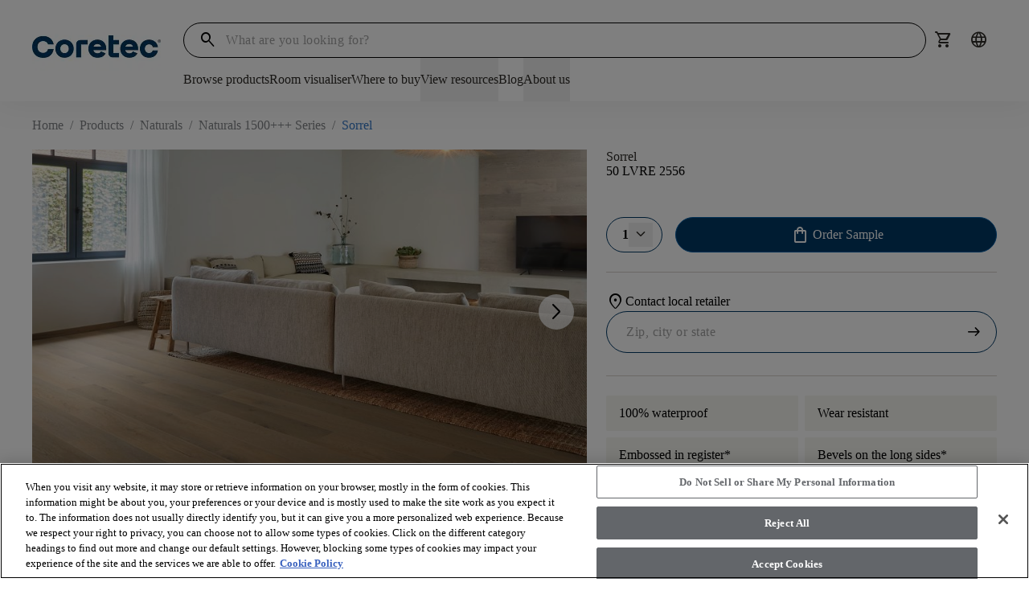

--- FILE ---
content_type: text/html; charset=utf-8
request_url: https://coretecfloors.com/en-gb/products/naturals-1500-series/sorrel-50-lvre-2556
body_size: 49373
content:



<!doctype html>

<html class="scroll-smooth" lang="en-GB">
<head>
    <meta charset="utf-8">
    <meta name="viewport" content="width=device-width, initial-scale=1.0">

    <link rel="icon" type="image/png" href="https://shawfloors.widen.net/content/1bvjlt7jfd/webp/Coretec-Monogram-White%20on%20DarkBlue-Q.webp?w=50&amp;position=c&amp;color=ffffffff&amp;quality=80&amp;u=2132fy">
    



        




    <title>Sorrel | Naturals 1500&#x2B;&#x2B;&#x2B; Series</title>
    <meta property="og:title" content="Sorrel | Naturals 1500&#x2B;&#x2B;&#x2B; Series" />

    <meta name="description" content="Sorrel Naturals 1500&#x2B;&#x2B;&#x2B; Series high performance flooring. Browse our wide selection of COREtec UK waterproof luxury vinyl planks!" />
    <meta property="og:description" content="Sorrel Naturals 1500&#x2B;&#x2B;&#x2B; Series high performance flooring. Browse our wide selection of COREtec UK waterproof luxury vinyl planks!" />



    <link rel="canonical" href="https://coretecfloors.com/en-gb/products/naturals-1500-series/sorrel-50-lvre-2556" />

        <link rel="alternate" href="https://coretecfloors.com/en-gb/products/naturals-1500-series/sorrel-50-lvre-2556" hreflang="en-gb" />
        <link rel="alternate" href="https://coretecfloors.com/nl-be/products/naturals-1500-series/sorrel-50-lvre-2556" hreflang="nl-be" />
        <link rel="alternate" href="https://coretecfloors.com/de-de/products/naturals-1500-series/sorrel-50-lvre-2556" hreflang="de-de" />
        <link rel="alternate" href="https://coretecfloors.com/es-es/products/naturals-1500-series/sorrel-50-lvre-2556" hreflang="es-es" />
        <link rel="alternate" href="https://coretecfloors.com/fr-fr/products/naturals-1500-series/sorrel-50-lvre-2556" hreflang="fr-fr" />
        <link rel="alternate" href="https://coretecfloors.com/en-ie/products/naturals-1500-series/sorrel-50-lvre-2556" hreflang="en-ie" />
        <link rel="alternate" href="https://coretecfloors.com/en-ie/products/naturals-1500-series/sorrel-50-lvre-2556" hreflang="ga-ie" />
        <link rel="alternate" href="https://coretecfloors.com/it-it/products/naturals-1500-series/sorrel-50-lvre-2556" hreflang="it-it" />
        <link rel="alternate" href="https://coretecfloors.com/nl-nl/products/naturals-1500-series/sorrel-50-lvre-2556" hreflang="nl-nl" />
        <link rel="alternate" href="https://coretecfloors.com/pl-pl/products/naturals-1500-series/sorrel-50-lvre-2556" hreflang="pl-pl" />
        <link rel="alternate" href="https://coretecfloors.com/sk-sk/products/naturals-1500-series/sorrel-50-lvre-2556" hreflang="sk-sk" />
        <link rel="alternate" href="https://coretecfloors.com/fr-be/products/naturals-1500-series/sorrel-50-lvre-2556" hreflang="fr-be" />
        <link rel="alternate" href="https://coretecfloors.com/nl-nl/products/naturals-1500-series/sorrel-50-lvre-2556" hreflang="nl" />
        <link rel="alternate" href="https://coretecfloors.com/de-de/products/naturals-1500-series/sorrel-50-lvre-2556" hreflang="de" />
        <link rel="alternate" href="https://coretecfloors.com/es-es/products/naturals-1500-series/sorrel-50-lvre-2556" hreflang="es" />
        <link rel="alternate" href="https://coretecfloors.com/fr-fr/products/naturals-1500-series/sorrel-50-lvre-2556" hreflang="fr" />
        <link rel="alternate" href="https://coretecfloors.com/it-it/products/naturals-1500-series/sorrel-50-lvre-2556" hreflang="it" />
        <link rel="alternate" href="https://coretecfloors.com/pl-pl/products/naturals-1500-series/sorrel-50-lvre-2556" hreflang="pl" />
        <link rel="alternate" href="https://coretecfloors.com/sk-sk/products/naturals-1500-series/sorrel-50-lvre-2556" hreflang="sk" />


<meta property="og:url" content="https://coretecfloors.com/en-gb/products/naturals-1500-series/sorrel-50-lvre-2556" />
<meta property="og:site_name" content="Coretec">
    <meta property="og:type" content="product" />
    <meta property="og:locale" content="en-GB" />

            
    <meta property="og:image" content="https://shawfloors.widen.net/content/tjghppy1xq/jpeg/vv826_02556_main" />
        <script type="application/ld+json">
            {"@context":"https://schema.org","@type":"Product","@id":"https://coretecfloors.com/en-gb/products/naturals-1500-series/sorrel-50-lvre-2556","name":"Sorrel","image":"https://shawfloors.widen.net/content/tjghppy1xq/jpeg/vv826_02556_main","brand":{"@type":"Brand","name":"COREtec"},"offers":{"@type":"Offer","url":"https://coretecfloors.com/en-gb/products/naturals-1500-series/sorrel-50-lvre-2556","availability":"https://schema.org/InStock","itemCondition":"https://schema.org/NewCondition","price":4.99,"priceCurrency":"USD"},"sku":"VV826_02556"}
        </script>

            

<link rel="preconnect" href="https://shawfloors.widen.net/">

<link rel="dns-prefetch" href="https://www.google-analytics.com">
<link rel="dns-prefetch" href="https://cdn.roomvo.com">
<link rel="dns-prefetch" href="https://cdn.cookielaw.org">


                <link rel="preconnect" href="https://fonts.gstatic.com" crossorigin>

                

<link href="https://fonts.googleapis.com" rel="preconnect">
<link href="https://fonts.googleapis.com/css2?family=Material&#x2B;Symbols&#x2B;Rounded:opsz,wght,FILL,GRAD@24,300,0..1,-25" rel="stylesheet">
                



                
                
<link type="text/css" href="/dist/master.css?v=JtGXGnNKuSVxPbNlMMCpwhi51_UCEK1LzcYuBG9Gh6g" rel="stylesheet" />
<link type="text/css" href="/en-GB/variables.css" rel="stylesheet" />
<link type="text/css" href="/en-GB/brandfonts.css" rel="stylesheet" />
                <!-- Start Google Tag Manager -->
<script>(function(w,d,s,l,i){w[l]=w[l]||[];w[l].push({'gtm.start':
new Date().getTime(),event:'gtm.js'});var f=d.getElementsByTagName(s)[0],
j=d.createElement(s),dl=l!='dataLayer'?'&l='+l:'';j.async=true;j.src=
'https://www.googletagmanager.com/gtm.js?id='+i+dl;f.parentNode.insertBefore(j,f);
})(window,document,'script','dataLayer','GTM-WQZR8PX');</script>
<!-- End Google Tag Manager -->
                <link href="/_content/Kentico.Content.Web.Rcl/Content/Bundles/Public/systemPageComponents.min.css" rel="stylesheet" />
<link href="/Content/Bundles/Public/formComponents.min.css" rel="stylesheet" />

                <script>
                    window.dataLayer = window.dataLayer || [];
                    var isAuthenticated = 'False' === 'True';
                    window.dataLayer.push({
                        'event': 'dataLayer-initialized',
                        'siteVersion': '1.0',
                        'pageCategory': 'vinyl',
                        'pageType': 'Product Details page',
                        'userId': isAuthenticated ? '' : undefined,
                        'customerType': 'False' === 'True' ? 'trade' : undefined,
                        'loggedIn': isAuthenticated ? 'yes' : 'no'
                    });
                </script>
                    <script id="google-recaptcha-v3"
                            src="https://www.google.com/recaptcha/api.js?render=6Lfjrv8qAAAAACvP6WX1G9JP9aiEhX7YJET9wZU1"
                            defer>
                    </script>
                <script src="/Scripts/form-update-register-event-listeners.js?v=mKkQpwclDN1zQwLdkCHMIcu5xrMBjjTB9INAiRz2G70"></script>
                <script src="/Scripts/gmt.min.js?v=AWFr2pgk_p30nogZtyEJV6GWr8h4S2_g9uBTCBJd0Eg"></script>
                <script type="text/javascript" src="/Kentico.Resource/ABTest/KenticoABTestLogger/en-GB/ConversionLogger.js" async></script>
                <style>
                    div.section-aligment.f-middle > div[id^="react_"] {
                        display: flex;
                        align-items: center;
                        flex-direction: column;
                    }

                    div.section-aligment.f-bottom > div[id^="react_"] {
                        display: flex;
                        align-items: flex-end;
                        flex-direction: column;
                    }

                    div.section-aligment.f-top > div[id^="react_"] {
                        display: flex;
                        align-items: flex-start;
                        flex-direction: column;
                    }

                    div.section-aligment > div[id^="form-"] {
                        width: 100%;
                    }
                </style>
<script type="text/javascript">!function(T,l,y){var S=T.location,k="script",D="instrumentationKey",C="ingestionendpoint",I="disableExceptionTracking",E="ai.device.",b="toLowerCase",w="crossOrigin",N="POST",e="appInsightsSDK",t=y.name||"appInsights";(y.name||T[e])&&(T[e]=t);var n=T[t]||function(d){var g=!1,f=!1,m={initialize:!0,queue:[],sv:"5",version:2,config:d};function v(e,t){var n={},a="Browser";return n[E+"id"]=a[b](),n[E+"type"]=a,n["ai.operation.name"]=S&&S.pathname||"_unknown_",n["ai.internal.sdkVersion"]="javascript:snippet_"+(m.sv||m.version),{time:function(){var e=new Date;function t(e){var t=""+e;return 1===t.length&&(t="0"+t),t}return e.getUTCFullYear()+"-"+t(1+e.getUTCMonth())+"-"+t(e.getUTCDate())+"T"+t(e.getUTCHours())+":"+t(e.getUTCMinutes())+":"+t(e.getUTCSeconds())+"."+((e.getUTCMilliseconds()/1e3).toFixed(3)+"").slice(2,5)+"Z"}(),iKey:e,name:"Microsoft.ApplicationInsights."+e.replace(/-/g,"")+"."+t,sampleRate:100,tags:n,data:{baseData:{ver:2}}}}var h=d.url||y.src;if(h){function a(e){var t,n,a,i,r,o,s,c,u,p,l;g=!0,m.queue=[],f||(f=!0,t=h,s=function(){var e={},t=d.connectionString;if(t)for(var n=t.split(";"),a=0;a<n.length;a++){var i=n[a].split("=");2===i.length&&(e[i[0][b]()]=i[1])}if(!e[C]){var r=e.endpointsuffix,o=r?e.location:null;e[C]="https://"+(o?o+".":"")+"dc."+(r||"services.visualstudio.com")}return e}(),c=s[D]||d[D]||"",u=s[C],p=u?u+"/v2/track":d.endpointUrl,(l=[]).push((n="SDK LOAD Failure: Failed to load Application Insights SDK script (See stack for details)",a=t,i=p,(o=(r=v(c,"Exception")).data).baseType="ExceptionData",o.baseData.exceptions=[{typeName:"SDKLoadFailed",message:n.replace(/\./g,"-"),hasFullStack:!1,stack:n+"\nSnippet failed to load ["+a+"] -- Telemetry is disabled\nHelp Link: https://go.microsoft.com/fwlink/?linkid=2128109\nHost: "+(S&&S.pathname||"_unknown_")+"\nEndpoint: "+i,parsedStack:[]}],r)),l.push(function(e,t,n,a){var i=v(c,"Message"),r=i.data;r.baseType="MessageData";var o=r.baseData;return o.message='AI (Internal): 99 message:"'+("SDK LOAD Failure: Failed to load Application Insights SDK script (See stack for details) ("+n+")").replace(/\"/g,"")+'"',o.properties={endpoint:a},i}(0,0,t,p)),function(e,t){if(JSON){var n=T.fetch;if(n&&!y.useXhr)n(t,{method:N,body:JSON.stringify(e),mode:"cors"});else if(XMLHttpRequest){var a=new XMLHttpRequest;a.open(N,t),a.setRequestHeader("Content-type","application/json"),a.send(JSON.stringify(e))}}}(l,p))}function i(e,t){f||setTimeout(function(){!t&&m.core||a()},500)}var e=function(){var n=l.createElement(k);n.src=h;var e=y[w];return!e&&""!==e||"undefined"==n[w]||(n[w]=e),n.onload=i,n.onerror=a,n.onreadystatechange=function(e,t){"loaded"!==n.readyState&&"complete"!==n.readyState||i(0,t)},n}();y.ld<0?l.getElementsByTagName("head")[0].appendChild(e):setTimeout(function(){l.getElementsByTagName(k)[0].parentNode.appendChild(e)},y.ld||0)}try{m.cookie=l.cookie}catch(p){}function t(e){for(;e.length;)!function(t){m[t]=function(){var e=arguments;g||m.queue.push(function(){m[t].apply(m,e)})}}(e.pop())}var n="track",r="TrackPage",o="TrackEvent";t([n+"Event",n+"PageView",n+"Exception",n+"Trace",n+"DependencyData",n+"Metric",n+"PageViewPerformance","start"+r,"stop"+r,"start"+o,"stop"+o,"addTelemetryInitializer","setAuthenticatedUserContext","clearAuthenticatedUserContext","flush"]),m.SeverityLevel={Verbose:0,Information:1,Warning:2,Error:3,Critical:4};var s=(d.extensionConfig||{}).ApplicationInsightsAnalytics||{};if(!0!==d[I]&&!0!==s[I]){var c="onerror";t(["_"+c]);var u=T[c];T[c]=function(e,t,n,a,i){var r=u&&u(e,t,n,a,i);return!0!==r&&m["_"+c]({message:e,url:t,lineNumber:n,columnNumber:a,error:i}),r},d.autoExceptionInstrumented=!0}return m}(y.cfg);function a(){y.onInit&&y.onInit(n)}(T[t]=n).queue&&0===n.queue.length?(n.queue.push(a),n.trackPageView({})):a()}(window,document,{
src: "https://js.monitor.azure.com/scripts/b/ai.2.min.js", // The SDK URL Source
crossOrigin: "anonymous", 
cfg: { // Application Insights Configuration
    connectionString: 'InstrumentationKey=261ae9b2-7b4f-4bf5-8b57-df209976f907;IngestionEndpoint=https://eastus2-3.in.applicationinsights.azure.com/;LiveEndpoint=https://eastus2.livediagnostics.monitor.azure.com/;ApplicationId=8575924c-4832-450f-b7bb-8d3ea4de6196'
}});</script></head>

<body data-lang="en-GB" class="overflow-x-hidden ">
    



    <noscript><iframe  src="https://www.googletagmanager.com/ns.html?id=GTM-WQZR8PX"
  height="0" width="0"
  style="display:none;visibility:hidden"></iframe></noscript>

  
    



    

<div id="react_0HNIK3AOV2IJD"><header class="header" id="top-navigation" data-ktc-search-exclude="true" style="--header-bg:rgba(var(--coretec-color-white), 1);--header-search-bg:rgba(var(--coretec-color-white), 1);--logo-height-desktop:60px;--logo-height-tablet:48px;--logo-height-mobile:48px;--logo-width-desktop:160px;--logo-width-tablet:120px;--logo-width-mobile:100px"><a href="#main-content" target="_self" class="link skip-to-content-hyperlink skip-to-content-link regular default" aria-label="Skip to Main Content"><div class="link-content after:bg-primary after:hidden" style="align-items:center"><span class="link-title-wrapper">Skip to Main Content</span></div></a><div class="header__placeholder" style="height:0"></div><div class="header__wrapper"><div class="header__content secondVersion"><div class="header__content__wrapper"><div class="flex shrink-0 items-center"><div class="header__content__actions__item burger"><button tabindex="0" class="btn header__content__actions__item__link button btn__icon__left icon"><span style="font-size:24px;padding:3px" class="btn__icon material-symbols">menu</span></button></div><a href="https://coretecfloors.com/en-gb" target="_self" class="link header__content__logo regular default"><div class="link-content after:bg-primary after:hidden" style="align-items:center"><picture><source type="image/jpeg" width="160" height="60" media="(min-width: 1240px) and (min-resolution: 2dppx)" srcSet="https://shawfloors.widen.net/content/qdp1revn0s/webp/Coretec-Logo-DarkBlue-Q.webp?crop=false&amp;position=c&amp;color=ffffffff&amp;u=5e4kon&amp;h=120&amp;ext=.&amp;w=320&amp;fmt=webp&amp;quality=80"/><source type="image/jpeg" width="160" height="60" media="(min-width: 1240px) and (min-resolution: 1.5dppx)" srcSet="https://shawfloors.widen.net/content/qdp1revn0s/webp/Coretec-Logo-DarkBlue-Q.webp?crop=false&amp;position=c&amp;color=ffffffff&amp;u=5e4kon&amp;h=90&amp;ext=.&amp;w=240&amp;fmt=webp&amp;quality=80"/><source type="image/jpeg" width="160" height="60" media="(min-width: 1240px) and (min-resolution: 1.25dppx)" srcSet="https://shawfloors.widen.net/content/qdp1revn0s/webp/Coretec-Logo-DarkBlue-Q.webp?crop=false&amp;position=c&amp;color=ffffffff&amp;u=5e4kon&amp;h=75&amp;ext=.&amp;w=200&amp;fmt=webp&amp;quality=80"/><source type="image/jpeg" width="160" height="60" media="(min-width: 1240px)" srcSet="https://shawfloors.widen.net/content/qdp1revn0s/webp/Coretec-Logo-DarkBlue-Q.webp?crop=false&amp;position=c&amp;color=ffffffff&amp;u=5e4kon&amp;h=60&amp;ext=.&amp;w=160&amp;fmt=webp&amp;quality=80"/><source type="image/jpeg" width="120" height="48" media="(min-width: 600px)" srcSet="https://shawfloors.widen.net/content/qdp1revn0s/webp/Coretec-Logo-DarkBlue-Q.webp?crop=false&amp;position=c&amp;color=ffffffff&amp;u=5e4kon&amp;h=48&amp;ext=.&amp;w=120&amp;fmt=webp&amp;quality=80"/><source type="image/jpeg" width="100" height="48" media="(min-width: 300px) and (min-resolution: 2dppx)" srcSet="https://shawfloors.widen.net/content/qdp1revn0s/webp/Coretec-Logo-DarkBlue-Q.webp?crop=false&amp;position=c&amp;color=ffffffff&amp;u=5e4kon&amp;h=96&amp;ext=.&amp;w=200&amp;fmt=webp&amp;quality=80"/><source type="image/jpeg" width="100" height="48" media="(min-width: 300px)" srcSet="https://shawfloors.widen.net/content/qdp1revn0s/webp/Coretec-Logo-DarkBlue-Q.webp?crop=false&amp;position=c&amp;color=ffffffff&amp;u=5e4kon&amp;h=48&amp;ext=.&amp;w=100&amp;fmt=webp&amp;quality=80"/><img src="https://shawfloors.widen.net/content/qdp1revn0s/webp/Coretec-Logo-DarkBlue-Q.webp?crop=false&amp;position=c&amp;color=ffffffff&amp;u=5e4kon&amp;h=48&amp;ext=.&amp;w=100&amp;fmt=webp&amp;quality=80" style="object-position:center;object-fit:contain" width="286" height="286" alt="COREtec Flooring" title="" class="logo" fetchpriority="auto"/></picture></div></a></div><a href="https://coretecfloors.com/en-gb" target="_self" class="link header__content__logo regular default"><div class="link-content after:bg-primary after:hidden" style="align-items:center"><picture><source type="image/jpeg" width="160" height="60" media="(min-width: 1240px) and (min-resolution: 2dppx)" srcSet="https://shawfloors.widen.net/content/qdp1revn0s/webp/Coretec-Logo-DarkBlue-Q.webp?crop=false&amp;position=c&amp;color=ffffffff&amp;u=5e4kon&amp;h=120&amp;ext=.&amp;w=320&amp;fmt=webp&amp;quality=80"/><source type="image/jpeg" width="160" height="60" media="(min-width: 1240px) and (min-resolution: 1.5dppx)" srcSet="https://shawfloors.widen.net/content/qdp1revn0s/webp/Coretec-Logo-DarkBlue-Q.webp?crop=false&amp;position=c&amp;color=ffffffff&amp;u=5e4kon&amp;h=90&amp;ext=.&amp;w=240&amp;fmt=webp&amp;quality=80"/><source type="image/jpeg" width="160" height="60" media="(min-width: 1240px) and (min-resolution: 1.25dppx)" srcSet="https://shawfloors.widen.net/content/qdp1revn0s/webp/Coretec-Logo-DarkBlue-Q.webp?crop=false&amp;position=c&amp;color=ffffffff&amp;u=5e4kon&amp;h=75&amp;ext=.&amp;w=200&amp;fmt=webp&amp;quality=80"/><source type="image/jpeg" width="160" height="60" media="(min-width: 1240px)" srcSet="https://shawfloors.widen.net/content/qdp1revn0s/webp/Coretec-Logo-DarkBlue-Q.webp?crop=false&amp;position=c&amp;color=ffffffff&amp;u=5e4kon&amp;h=60&amp;ext=.&amp;w=160&amp;fmt=webp&amp;quality=80"/><source type="image/jpeg" width="120" height="48" media="(min-width: 600px)" srcSet="https://shawfloors.widen.net/content/qdp1revn0s/webp/Coretec-Logo-DarkBlue-Q.webp?crop=false&amp;position=c&amp;color=ffffffff&amp;u=5e4kon&amp;h=48&amp;ext=.&amp;w=120&amp;fmt=webp&amp;quality=80"/><source type="image/jpeg" width="100" height="48" media="(min-width: 300px) and (min-resolution: 2dppx)" srcSet="https://shawfloors.widen.net/content/qdp1revn0s/webp/Coretec-Logo-DarkBlue-Q.webp?crop=false&amp;position=c&amp;color=ffffffff&amp;u=5e4kon&amp;h=96&amp;ext=.&amp;w=200&amp;fmt=webp&amp;quality=80"/><source type="image/jpeg" width="100" height="48" media="(min-width: 300px)" srcSet="https://shawfloors.widen.net/content/qdp1revn0s/webp/Coretec-Logo-DarkBlue-Q.webp?crop=false&amp;position=c&amp;color=ffffffff&amp;u=5e4kon&amp;h=48&amp;ext=.&amp;w=100&amp;fmt=webp&amp;quality=80"/><img src="https://shawfloors.widen.net/content/qdp1revn0s/webp/Coretec-Logo-DarkBlue-Q.webp?crop=false&amp;position=c&amp;color=ffffffff&amp;u=5e4kon&amp;h=48&amp;ext=.&amp;w=100&amp;fmt=webp&amp;quality=80" style="object-position:center;object-fit:contain" width="286" height="286" alt="COREtec Flooring" title="" class="logo" fetchpriority="auto"/></picture></div></a><div class="header__content__desktop"><div class="flex"><div class="mobile-mega-menu__search__wrapper mobile-mega-menu__search__wrapper--active"><div class="mobile-mega-menu__search__container"><form class="mobile-mega-menu__search" autoComplete="off"><div class="mobile-mega-menu__search__form-group form-group"><input autoComplete="off" type="text" name="search" id="search" aria-label="Search Input" title="search" placeholder="What are you looking for?" value=""/><span class="mobile-mega-menu__search__form-group__search material-symbols">search</span></div><div><div class="header__content__actions-search__suggestions"><div class="header__content__actions-search__suggestions__container"><div class="header__content__actions-search__suggestions__results"></div></div></div></div></form></div></div><ul class="header__content__actions"><li class="header__content__actions__item mobile search"><button tabindex="0" class="btn button btn__icon__left icon" aria-label=""><span style="font-size:24px;padding:0" class="btn__icon material-symbols">search</span></button></li><li style="margin:calc(var(--base-pixel-value)*0) calc(var(--base-pixel-value)*0) calc(var(--base-pixel-value)*0) calc(var(--base-pixel-value)*0)" class="header__content__actions__item search"><button tabindex="0" class="btn button btn__icon__left icon" aria-label=""><span style="font-size:24px;padding:0" class="btn__icon material-symbols">search</span></button></li><li style="margin:calc(var(--base-pixel-value)*0) calc(var(--base-pixel-value)*0) calc(var(--base-pixel-value)*0) calc(var(--base-pixel-value)*0)" class="header__content__actions__item cart mobile"><a href="/en-gb/cart" tabindex="-1" class="btn-link-wrapper" target="_self" aria-label=""><div tabindex="0" class="btn button btn__icon__left icon" aria-label=""><span style="font-size:24px;padding:0" class="btn__icon material-symbols">shopping_cart</span></div></a></li><li style="margin:calc(var(--base-pixel-value)*0) calc(var(--base-pixel-value)*0) calc(var(--base-pixel-value)*0) calc(var(--base-pixel-value)*0)" class="header__content__actions__item cultures"><a href="/en-gb/cultures" tabindex="-1" class="btn-link-wrapper" target="_self" aria-label=""><div tabindex="0" class="btn button btn__icon__left icon" aria-label=""><span style="font-size:24px;padding:0" class="btn__icon material-symbols">language</span></div></a></li></ul></div><nav class="header__content__navigation" aria-label="Header Navigation"><ul class="header__content__navigation__list"><li class="header__content__navigation__item"><a href="/en-gb/products?pagesize=14&amp;currentpage=1&amp;sortby=featured" target="_self" class="link header__content__navigation__item_link text-bodycopy-s-medium regular default" aria-label="Browse products"><div class="link-content after:bg-primary flex-row-reverse" style="align-items:center"><span class="link-title-wrapper">Browse products</span></div></a></li><li class="header__content__navigation__item"><a href="javascript: roomvo.startStandaloneVisualizer();" target="_self" class="link header__content__navigation__item_link text-bodycopy-s-medium regular default" aria-label="Room visualiser"><div class="link-content after:bg-primary flex-row-reverse" style="align-items:center"><span class="link-title-wrapper">Room visualiser</span></div></a></li><li class="header__content__navigation__item"><a href="/en-gb/where-to-buy" target="_self" class="link header__content__navigation__item_link text-bodycopy-s-medium regular default" aria-label="Where to buy"><div class="link-content after:bg-primary flex-row-reverse" style="align-items:center"><span class="link-title-wrapper">Where to buy</span></div></a></li><li class="header__content__navigation__item"><button class="link header__content__navigation__item_link text-bodycopy-s-medium regular default" aria-label="View resources"><div class="link-content after:bg-primary flex-row-reverse" style="align-items:center"><span class="link-title-wrapper">View resources</span></div></button></li><li class="header__content__navigation__item"><a href="/en-gb/blog" target="_self" class="link header__content__navigation__item_link text-bodycopy-s-medium regular default" aria-label="Blog"><div class="link-content after:bg-primary flex-row-reverse" style="align-items:center"><span class="link-title-wrapper">Blog</span></div></a></li><li class="header__content__navigation__item"><button class="link header__content__navigation__item_link text-bodycopy-s-medium regular default" aria-label="About us"><div class="link-content after:bg-primary flex-row-reverse" style="align-items:center"><span class="link-title-wrapper">About us</span></div></button></li></ul></nav></div><ul class="header__content__actions"><li class="header__content__actions__item mobile search"><button tabindex="0" class="btn button btn__icon__left icon" aria-label=""><span style="font-size:24px;padding:0" class="btn__icon material-symbols">search</span></button></li><li style="margin:calc(var(--base-pixel-value)*0) calc(var(--base-pixel-value)*0) calc(var(--base-pixel-value)*0) calc(var(--base-pixel-value)*0)" class="header__content__actions__item search"><button tabindex="0" class="btn button btn__icon__left icon" aria-label=""><span style="font-size:24px;padding:0" class="btn__icon material-symbols">search</span></button></li><li style="margin:calc(var(--base-pixel-value)*0) calc(var(--base-pixel-value)*0) calc(var(--base-pixel-value)*0) calc(var(--base-pixel-value)*0)" class="header__content__actions__item cart mobile"><a href="/en-gb/cart" tabindex="-1" class="btn-link-wrapper" target="_self" aria-label=""><div tabindex="0" class="btn button btn__icon__left icon" aria-label=""><span style="font-size:24px;padding:0" class="btn__icon material-symbols">shopping_cart</span></div></a></li><li style="margin:calc(var(--base-pixel-value)*0) calc(var(--base-pixel-value)*0) calc(var(--base-pixel-value)*0) calc(var(--base-pixel-value)*0)" class="header__content__actions__item cultures"><a href="/en-gb/cultures" tabindex="-1" class="btn-link-wrapper" target="_self" aria-label=""><div tabindex="0" class="btn button btn__icon__left icon" aria-label=""><span style="font-size:24px;padding:0" class="btn__icon material-symbols">language</span></div></a></li></ul></div></div></div></header></div>
<script>window.addEventListener('DOMContentLoaded', function() {ReactDOM.hydrate(React.createElement(Header, {"logo":{"image":{"url":"https://shawfloors.widen.net/content/qdp1revn0s/webp/Coretec-Logo-DarkBlue-Q.webp?crop=false\u0026position=c\u0026color=ffffffff\u0026u=5e4kon\u0026h=50\u0026ext=.","mobileUrl":"","tabletUrl":"","hoverUrl":"","alt":"COREtec Flooring","title":"","keep":"","format":"","quality":null},"height":{"desktop":60,"tablet":48,"mobile":48},"width":{"desktop":160,"tablet":120,"mobile":100},"crop":false},"checkoutLink":"/en-gb/checkout","mobileMenuBackgroundImage":"","mobileMenuBackgroundOverlayColor":"","siteUrl":"https://coretecfloors.com/en-gb","brandBannerLinks":[],"accountDropdownItems":[],"menuItems":[{"item":{"title":"Browse products","url":"/en-gb/products?pagesize=14\u0026currentpage=1\u0026sortby=featured","target":"_self","type":"link","icon":{"name":"","color":"","hoverColor":"","backgroundColor":"","hoverBackgroundColor":"","border":"","borderRadius":"","position":"before","size":"14px"},"verticalAlignment":"start"},"megaMenu":{"layout":"2x3","items":[{"title":"","mobileTitle":"","titleColor":"","type":"link","items":[{"subLinks":[],"mobileTitle":"View all floors","color":"","title":"\u003cstrong\u003eView all floors\u003c/strong\u003e","url":"/en-gb/products","target":"_self","type":"link","icon":null,"verticalAlignment":""},{"subLinks":[],"mobileTitle":"Discover our collections","color":"","title":"\u003cstrong\u003eDiscover our collections\u003c/strong\u003e","url":"/en-gb/shop-by-collection","target":"_self","type":"link","icon":null,"verticalAlignment":""},{"subLinks":[],"mobileTitle":"Stairs","color":"","title":"\u003cstrong\u003eStairs\u003c/strong\u003e","url":"/en-gb/stairs","target":"_self","type":"link","icon":null,"verticalAlignment":""},{"subLinks":[],"mobileTitle":"Cleaning Kit","color":"","title":"\u003cstrong\u003eCleaning Kit\u003c/strong\u003e","url":"/en-gb/cleaning-kit","target":"_self","type":"link","icon":null,"verticalAlignment":""}]},{"title":"","mobileTitle":"","titleColor":"","type":"product","items":[{"img":{"url":"https://shawfloors.widen.net/content/qhv88pkwdg/png/UV809_02686_ROOM.png?w=270\u0026h=270\u0026keep=s\u0026crop=yes\u0026color=ffffffff\u0026quality=80\u0026u=muw0mh","mobileUrl":"","tabletUrl":"","hoverUrl":"","alt":"Modern living room with large windows and wood look luxury vinyl plank flooring","title":"Browse by plank","keep":"c","format":"","quality":null},"crop":true,"title":"Browse by plank","url":"/en-gb/products?style=plank","target":"_self","type":"link","icon":null,"verticalAlignment":""}]},{"title":"","mobileTitle":"","titleColor":"","type":"product","items":[{"img":{"url":"https://shawfloors.widen.net/content/daovueribm/png/UV745_00994_ROOM.png?w=270\u0026h=270\u0026keep=s\u0026crop=yes\u0026color=ffffffff\u0026quality=80\u0026u=muw0mh","mobileUrl":"","tabletUrl":"","hoverUrl":"","alt":"Modern living room with light wood look luxury vinyl plank flooring and contemporary furniture","title":"Browse by herringbone","keep":"c","format":"","quality":null},"crop":true,"title":"Browse by herringbone","url":"/en-gb/products?style=herringbone","target":"_self","type":"link","icon":null,"verticalAlignment":""}]},{"title":"","mobileTitle":"","titleColor":"","type":"product","items":[{"img":{"url":"https://shawfloors.widen.net/content/zq11o6dvjy/png/UV837_03473_ROOM.png?w=270\u0026h=270\u0026keep=s\u0026crop=yes\u0026color=ffffffff\u0026quality=80\u0026u=muw0mh","mobileUrl":"","tabletUrl":"","hoverUrl":"","alt":"kitchen with family enjoying time together with stone look luxury vinyl tile floor and  dark cabinetry","title":"Browse by tile","keep":"c","format":"","quality":null},"crop":true,"title":"Browse by tile","url":"/en-gb/products?style=tile","target":"_self","type":"link","icon":null,"verticalAlignment":""}]}],"variant":"full-width"},"type":"menuItem"},{"item":{"title":"Room visualiser","url":"javascript: roomvo.startStandaloneVisualizer();","target":"_self","type":"link","icon":{"name":"","color":"","hoverColor":"","backgroundColor":"","hoverBackgroundColor":"","border":"","borderRadius":"","position":"before","size":"14px"},"verticalAlignment":"start"},"megaMenu":null,"type":"menuItem"},{"item":{"title":"Where to buy","url":"/en-gb/where-to-buy","target":"_self","type":"link","icon":{"name":"","color":"","hoverColor":"","backgroundColor":"","hoverBackgroundColor":"","border":"","borderRadius":"","position":"before","size":"14px"},"verticalAlignment":"start"},"megaMenu":null,"type":"menuItem"},{"item":{"title":"View resources","url":"","target":"_self","type":"link","icon":{"name":"","color":"","hoverColor":"","backgroundColor":"","hoverBackgroundColor":"","border":"","borderRadius":"","position":"before","size":"14px"},"verticalAlignment":"start"},"megaMenu":{"layout":"2x2","items":[{"title":"","mobileTitle":"","titleColor":"","type":"link","items":[{"subLinks":[],"mobileTitle":"Why COREtec® Floors","color":"","title":"\u003cstrong\u003eWhy COREtec\u0026reg; Floors\u003c/strong\u003e","url":"/en-gb/why-coretec-floors","target":"_self","type":"link","icon":null,"verticalAlignment":""},{"subLinks":[],"mobileTitle":"Warranty-Information","color":"","title":"\u003cstrong\u003eWarranty-Information\u003c/strong\u003e","url":"/en-gb/warranty-information","target":"_self","type":"link","icon":null,"verticalAlignment":""},{"subLinks":[],"mobileTitle":"FAQs","color":"","title":"\u003cstrong\u003eFAQs\u003c/strong\u003e","url":"/en-gb/flooring-faqs","target":"_self","type":"link","icon":null,"verticalAlignment":""}]},{"title":"","mobileTitle":"","titleColor":"","type":"product","items":[{"img":{"url":"https://shawfloors.widen.net/content/rmczrxtiez/png/5.png?w=270\u0026h=270\u0026keep=s\u0026crop=yes\u0026color=ffffffff\u0026quality=80\u0026u=igqm7u","mobileUrl":"","tabletUrl":"","hoverUrl":"","alt":"Man installing wood look luxury vinyl plank flooring in a room","title":"Installation","keep":"","format":"","quality":null},"crop":true,"title":"Installation","url":"/en-gb/installation-maintenance","target":"_self","type":"link","icon":null,"verticalAlignment":""}]},{"title":"","mobileTitle":"","titleColor":"","type":"product","items":[{"img":{"url":"https://shawfloors.widen.net/content/c2xcypv2gy/jpeg/Cleaning_Room_Desert%20(2).jpg?crop=true\u0026keep=c\u0026q=80\u0026color=ffffffff\u0026u=d4pxwi\u0026w=270\u0026h=270","mobileUrl":"","tabletUrl":"","hoverUrl":"","alt":"Woman cleaning light wood look luxury vinyl plank flooring with cleaning products in a bright living room","title":"Maintenance","keep":"","format":"","quality":null},"crop":true,"title":"Maintenance","url":"/en-gb/installation-maintenance#maintenance","target":"_blank","type":"link","icon":null,"verticalAlignment":""}]}],"variant":"full-width"},"type":"menuItem"},{"item":{"title":"Blog","url":"/en-gb/blog","target":"_self","type":"link","icon":{"name":"","color":"","hoverColor":"","backgroundColor":"","hoverBackgroundColor":"","border":"","borderRadius":"","position":"before","size":"14px"},"verticalAlignment":"start"},"megaMenu":null,"type":"menuItem"},{"item":{"title":"About us","url":"","target":"_self","type":"link","icon":{"name":"","color":"","hoverColor":"","backgroundColor":"","hoverBackgroundColor":"","border":"","borderRadius":"","position":"before","size":"14px"},"verticalAlignment":"start"},"megaMenu":{"layout":"2x2","items":[{"title":"","mobileTitle":"","titleColor":"","type":"link","items":[{"subLinks":[],"mobileTitle":"News \u0026 press","color":"","title":"\u003cstrong\u003eNews \u0026amp; press\u003c/strong\u003e","url":"/en-gb/news","target":"_self","type":"link","icon":null,"verticalAlignment":""},{"subLinks":[],"mobileTitle":"Get in touch","color":"","title":"\u003cstrong\u003eGet in touch\u003c/strong\u003e","url":"/en-gb/get-in-touch","target":"_self","type":"link","icon":null,"verticalAlignment":""}]},{"title":"","mobileTitle":"","titleColor":"","type":"product","items":[{"img":{"url":"https://shawfloors.widen.net/content/1sr7cnk03g/web/Craftmanship_COREtec.web?crop=true\u0026keep=c\u0026quality=80\u0026color=ffffffff\u0026u=y0wq9r\u0026w=270\u0026h=270","mobileUrl":"","tabletUrl":"","hoverUrl":"","alt":"Man examining wood look luxury vinyl plank flooring in a workshop setting","title":" Our story","keep":"","format":"","quality":null},"crop":true,"title":" Our story","url":"/en-gb/our-story","target":"_self","type":"link","icon":null,"verticalAlignment":""}]},{"title":"","mobileTitle":"","titleColor":"","type":"product","items":[{"img":{"url":"https://shawfloors.widen.net/content/p55pf2jpw5/png/Sustainability%20Nueltin_aurora.png?w=270\u0026h=270\u0026keep=s\u0026crop=yes\u0026color=ffffffff\u0026quality=80\u0026u=muw0mh","mobileUrl":"","tabletUrl":"","hoverUrl":"","alt":"Modern living room with large windows and luxury vinyl plank flooring","title":"Sustainability","keep":"","format":"","quality":null},"crop":true,"title":"Sustainability","url":"/en-gb/sustainability","target":"_blank","type":"link","icon":null,"verticalAlignment":""}]}],"variant":"full-width"},"type":"menuItem"}],"actions":[{"role":"search","styleType":"icon","headline":null,"ariaLabel":"","icon":"search","iconPosition":"left","iconOpposite":null,"linkConfig":{"url":"","target":"_self"},"styles":{"margin":"calc(var(--base-pixel-value)*0) calc(var(--base-pixel-value)*0) calc(var(--base-pixel-value)*0) calc(var(--base-pixel-value)*0)","iconColors":{"focus":"","inactive":"","hover":"","pressed":"","disabled":""},"iconSize":"24px"}},{"role":"cart","styleType":"icon","headline":null,"ariaLabel":"","icon":"shopping_cart","iconPosition":"left","iconOpposite":null,"linkConfig":{"url":"/en-gb/cart","target":"_self"},"styles":{"margin":"calc(var(--base-pixel-value)*0) calc(var(--base-pixel-value)*0) calc(var(--base-pixel-value)*0) calc(var(--base-pixel-value)*0)","iconColors":{"focus":"","inactive":"","hover":"","pressed":"","disabled":""},"iconSize":"24px"}},{"role":"cultures","styleType":"icon","headline":null,"ariaLabel":"","icon":"language","iconPosition":"left","iconOpposite":null,"linkConfig":{"url":"/en-gb/cultures","target":"_self"},"styles":{"margin":"calc(var(--base-pixel-value)*0) calc(var(--base-pixel-value)*0) calc(var(--base-pixel-value)*0) calc(var(--base-pixel-value)*0)","iconColors":{"focus":"","inactive":"","hover":"","pressed":"","disabled":""},"iconSize":"24px"}}],"cultures":[{"title":"Australia - English","url":"/en-au","codeName":"en-AU"},{"title":"België – Nederlands","url":"/nl-be","codeName":"nl-BE"},{"title":"Belgique – Français","url":"/fr-be","codeName":"fr-BE"},{"title":"Deutschland – Deutsch","url":"/de-de","codeName":"de-DE"},{"title":"España – Español","url":"/es-es","codeName":"es-ES"},{"title":"European Union – English","url":"/en-eu","codeName":"en-EU"},{"title":"France – Français","url":"/fr-fr","codeName":"fr-FR"},{"title":"Ireland - English","url":"/en-ie","codeName":"en-IE"},{"title":"Italia – Italiano","url":"/it-it","codeName":"it-IT"},{"title":"Nederland – Nederlands","url":"/nl-nl","codeName":"nl-NL"},{"title":"New Zealand – English","url":"/en-nz","codeName":"en-NZ"},{"title":"Rzeczpospolita Polska – Polski","url":"/pl-pl","codeName":"pl-PL"},{"title":"Slovenská republika – Slovenčina","url":"/sk-sk","codeName":"sk-SK"},{"title":"United Kingdom – English","url":"/en-gb","codeName":"en-GB"},{"title":"United States – English","url":"/en-us","codeName":"en-US"}],"additionalMenuItems":[],"signinUrl":"/en-gb/Account/RequestExternalSignIn","signupUrl":"/en-gb/Account/RequestExternalSignUp","signoutUrl":"/en-gb/Account/SignOut","isAuthenticated":false,"userName":"","localization":{"account":{"signIn":"Sign In","signOut":"Sign Out","signUp":"Create Account","welcome":"Hi"},"cart":{"loader":{"title":"Loading..."},"samplesTitle":"Item","maxItemsReached":"You\u0027ve reached the limit on samples ([number] Samples) per one order.","maxCartItemsReached":"You have reached the maximum allowed number of samples [number] for an order.","maxSamplesCount":"Only [number] Available","noCartItems":"You do not have any items in cart","cartTitle":"My Cart","orderTotal":"Order total:","viewCart":"View cart","checkoutButton":"Checkout","priceFree":"FREE"},"search":{"allProductResults":"See All Product Results","allArticleResults":"See All Article Results","variant":{"products":"Products","articles":"Articles"},"relatedContent":"Other results","placeholder":"What are you looking for?","popularSearches":"Popular Searches","accessibility":{"ariaLabel":{"searchInput":"Search Input"}}},"viewAllCulturesButton":"View All Cultures","accessibility":{"ariaLabel":{"searchInput":"Search Input","favorite":"Heart Icon","profile":"Profile Icon","cart":"Cart Icon","culture":"Culture Icon","menu":"Menu Icon","navBody":"Header Navigation","navHead":"Header Toolbar"}},"skipToContentLabel":"Skip to Main Content"},"styles":{"variation":"v2","mobileVariation":"v2","navHead":{"backgroundColor":"rgba(var(--coretec-color-primary-blue-500-eu), 1)","hoverBackgroundColor":"rgba(var(--coretec-color-white), 1)","color":"rgba(var(--coretec-color-white), 1)","mobile":{"color":"rgba(var(--coretec-color-white), 1)","backgroundColor":"rgba(var(--coretec-color-primary-blue-500-eu), 1)"}},"general":{"backgroundColor":"rgba(var(--coretec-color-white), 1)","navItemUnderlineColor":"","navItemUnderlineThickness":""},"search":{"titleTextStyle":"text-heading-l","titleTextColor":"rgba(var(--coretec-color-coretec-black), 1)","backgroundColor":"rgba(var(--coretec-color-white), 1)"},"skipToContent":{"padding":"","textStyle":"","textUnderline":false,"buttonType":"hyperlink","border":null,"textColor":null,"dropShadow":null,"borderRadius":null,"backgroundColor":null},"mobileMegaMenu":{"general":{"linkUnderlineColor":""},"primary":{"color":"rgba(var(--coretec-color-coretec-black), 1)","hoverColor":"","backgroundColor":"rgba(var(--coretec-color-white), 1)","hoverBgColor":""}},"desktopMegaMenu":{"titleTextStyle":"text-bodycopy-s-medium"}},"popularSearches":[],"isAdmin":false,"social":null,"reCaptchaSiteKey":""}), document.getElementById("react_0HNIK3AOV2IJD"))});</script>
        

        
        <main id="main-content" class="main-content-wrapper">
            


                








    

    <div id="react_0HNIK3AOV2IJC"><div><div data-ktc-search-exclude="true"><div class="standard-grid"><div class="breadcrumb__container" role="navigation" aria-label="Breadcrumb"><div class="breadcrumb"><div class="breadcrumb__level show"><a href="/en-gb" class="breadcrumb__level__link"><span class="breadcrumb__level__title text-body-copy-xs text-capitalize" style="color:rgba(var(--coretec-color-grayscale-400), 1)">Home</span></a><span class="breadcrumb__level__ellipsis" style="color:rgba(var(--coretec-color-grayscale-400), 1)"></span><span class="breadcrumb__level__divider" style="color:rgba(var(--coretec-color-grayscale-400), 1)">/</span></div><div class="breadcrumb__level show"><a href="/en-gb/products" class="breadcrumb__level__link"><span class="breadcrumb__level__title text-body-copy-xs text-capitalize" style="color:rgba(var(--coretec-color-grayscale-400), 1)">Products</span></a><span class="breadcrumb__level__ellipsis" style="color:rgba(var(--coretec-color-grayscale-400), 1)"></span><span class="breadcrumb__level__divider" style="color:rgba(var(--coretec-color-grayscale-400), 1)">/</span></div><div class="breadcrumb__level show"><a href="/en-gb/products?naturals=allnaturals" class="breadcrumb__level__link"><span class="breadcrumb__level__title text-body-copy-xs text-capitalize" style="color:rgba(var(--coretec-color-grayscale-400), 1)">Naturals</span></a><span class="breadcrumb__level__ellipsis" style="color:rgba(var(--coretec-color-grayscale-400), 1)"></span><span class="breadcrumb__level__divider" style="color:rgba(var(--coretec-color-grayscale-400), 1)">/</span></div><div class="breadcrumb__level show"><a href="/en-gb/products?naturals=naturals1500%2B%2B%2Bseries" class="breadcrumb__level__link"><span class="breadcrumb__level__title text-body-copy-xs text-capitalize" style="color:rgba(var(--coretec-color-grayscale-400), 1)">Naturals 1500+++ Series</span></a><span class="breadcrumb__level__ellipsis" style="color:rgba(var(--coretec-color-grayscale-400), 1)"></span><span class="breadcrumb__level__divider" style="color:rgba(var(--coretec-color-grayscale-400), 1)">/</span></div><div class="breadcrumb__level show"><span class="breadcrumb__level__title text-body-copy-xs text-capitalize" style="color:rgba(var(--coretec-color-blue-400), 1)">Sorrel</span><span class="breadcrumb__level__ellipsis" style="color:rgba(var(--coretec-color-grayscale-400), 1)"></span><span class="breadcrumb__level__divider" style="color:rgba(var(--coretec-color-grayscale-400), 1)">/</span></div></div></div></div></div><section class="standard-grid pb-6 md:pb-14 lg:pb-9"><div class="col-12 flex items-start justify-between md:hidden"><div class="product-gallery__info"><div class="product-gallery__info-name-container" style="flex-direction:column"><h1 class="product-gallery__info-name" style="color:rgba(var(--coretec-color-coretec-black), 1)">Sorrel</h1><h2 class="product-gallery__info-subheading text-bodycopy-l"><span class="product-gallery__info-sku">50 LVRE 2556</span></h2></div></div></div><div class="product-gallery__slider__container"><div class="product-gallery__slider"><div class="product-gallery__slider__column"><div class="relative"><div class="swiper product-gallery-active-image"><div class="swiper-wrapper product-gallery-active-image__wrapper"><div class="swiper-slide product-gallery-active-image-slide"><picture><source type="image/jpeg" width="840" height="286" media="(min-width: 1240px) and (min-resolution: 2dppx)" srcSet="https://shawfloors.widen.net/content/ghhuscvzwn/jpeg/vv826_02556_room?w=1680&amp;h=0&amp;fmt=jpeg&amp;quality=85&amp;keep=c&amp;crop=true"/><img src="https://shawfloors.widen.net/content/ghhuscvzwn/jpeg/vv826_02556_room?w=840&amp;h=0&amp;fmt=jpeg&amp;quality=85&amp;keep=c&amp;crop=true" style="object-position:center;object-fit:cover" width="286" height="286" alt="SORREL ROOM" loading="lazy" title="SORREL - LVP flooring" class="w-full" fetchpriority="auto"/></picture></div><div class="swiper-slide product-gallery-active-image-slide"><picture><source type="image/jpeg" width="840" height="286" media="(min-width: 1240px) and (min-resolution: 2dppx)" srcSet="https://shawfloors.widen.net/content/tjghppy1xq/jpeg/vv826_02556_main?w=1680&amp;h=0&amp;fmt=jpeg&amp;quality=85&amp;keep=c&amp;crop=true"/><img src="https://shawfloors.widen.net/content/tjghppy1xq/jpeg/vv826_02556_main?w=840&amp;h=0&amp;fmt=jpeg&amp;quality=85&amp;keep=c&amp;crop=true" style="object-position:center;object-fit:cover" width="286" height="286" alt="SORREL MAIN" loading="lazy" title="SORREL - LVP flooring" class="w-full" fetchpriority="auto"/></picture></div><div class="swiper-slide product-gallery-active-image-slide"><picture><source type="image/jpeg" width="840" height="286" media="(min-width: 1240px) and (min-resolution: 2dppx)" srcSet="https://shawfloors.widen.net/content/yneoiogqi8/jpeg/vv826_02556_angled?w=1680&amp;h=0&amp;fmt=jpeg&amp;quality=85&amp;keep=c&amp;crop=true"/><img src="https://shawfloors.widen.net/content/yneoiogqi8/jpeg/vv826_02556_angled?w=840&amp;h=0&amp;fmt=jpeg&amp;quality=85&amp;keep=c&amp;crop=true" style="object-position:center;object-fit:cover" width="286" height="286" alt="SORREL ANGLED" loading="lazy" title="SORREL - LVP flooring" class="w-full" fetchpriority="auto"/></picture></div><div class="swiper-slide product-gallery-active-image-slide"><picture><source type="image/jpeg" width="840" height="286" media="(min-width: 1240px) and (min-resolution: 2dppx)" srcSet="https://shawfloors.widen.net/content/dpdtrycdk6/jpeg/vv826_02556_1to1?w=1680&amp;h=0&amp;fmt=jpeg&amp;quality=85&amp;crop=true"/><img src="https://shawfloors.widen.net/content/dpdtrycdk6/jpeg/vv826_02556_1to1?w=840&amp;h=0&amp;fmt=jpeg&amp;quality=85&amp;crop=true" style="object-fit:cover" width="286" height="286" alt="SORREL 1TO1" loading="lazy" title="SORREL - LVP flooring" class="w-full" fetchpriority="auto"/></picture></div></div><div class="swiper-pagination"></div></div><div><button class="product-gallery__navigation__btn left"><span class="material-symbols">arrow_back_ios_new</span></button><button class="product-gallery__navigation__btn right"><span class="material-symbols">arrow_forward_ios</span></button><div class="roomvo-container" data-product-type-str="floor"><button class="product-gallery__cta-room roomvo-stimr" style="visibility:hidden" data-sku="50 LVRE 2556" data-roomvo-product-code="50 LVRE 2556"><span class="material-symbols">view_in_ar</span><span>VIEW IN YOUR ROOM</span></button></div></div></div><div class="swiper product-gallery-thumbs"><div class="swiper-wrapper product-gallery-thumbs__wrapper"><div class="swiper-slide product-gallery-thumbs__slide" style="border-color:rgba(var(--coretec-color-primary-blue-500-eu), 1);border-radius:0px 0px 0px 0px" tabindex="0"><div class="product-gallery-thumbs__poster"><picture><img src="https://shawfloors.widen.net/content/ghhuscvzwn/jpeg/vv826_02556_room?w=120&amp;h=120&amp;fmt=jpeg&amp;quality=85&amp;keep=c&amp;crop=true" style="border-radius:0px 0px 0px 0px;object-position:center;object-fit:cover" width="70" height="70" alt="SORREL ROOM" loading="lazy" title="SORREL - LVP flooring" fetchpriority="auto"/></picture></div></div><div class="swiper-slide product-gallery-thumbs__slide" style="border-color:rgba(var(--coretec-color-primary-blue-500-eu), 1);border-radius:0px 0px 0px 0px" tabindex="0"><div class="product-gallery-thumbs__poster"><picture><img src="https://shawfloors.widen.net/content/tjghppy1xq/jpeg/vv826_02556_main?w=120&amp;h=120&amp;fmt=jpeg&amp;quality=85&amp;keep=c&amp;crop=true" style="border-radius:0px 0px 0px 0px;object-position:center;object-fit:cover" width="70" height="70" alt="SORREL MAIN" loading="lazy" title="SORREL - LVP flooring" fetchpriority="auto"/></picture></div></div><div class="swiper-slide product-gallery-thumbs__slide" style="border-color:rgba(var(--coretec-color-primary-blue-500-eu), 1);border-radius:0px 0px 0px 0px" tabindex="0"><div class="product-gallery-thumbs__poster"><picture><img src="https://shawfloors.widen.net/content/yneoiogqi8/jpeg/vv826_02556_angled?w=120&amp;h=120&amp;fmt=jpeg&amp;quality=85&amp;keep=c&amp;crop=true" style="border-radius:0px 0px 0px 0px;object-position:center;object-fit:cover" width="70" height="70" alt="SORREL ANGLED" loading="lazy" title="SORREL - LVP flooring" fetchpriority="auto"/></picture></div></div><div class="swiper-slide product-gallery-thumbs__slide" style="border-color:rgba(var(--coretec-color-primary-blue-500-eu), 1);border-radius:0px 0px 0px 0px" tabindex="0"><div class="product-gallery-thumbs__poster"><picture><img src="https://shawfloors.widen.net/content/dpdtrycdk6/jpeg/vv826_02556_1to1?w=120&amp;h=120&amp;fmt=jpeg&amp;quality=85&amp;crop=true" style="border-radius:0px 0px 0px 0px;object-fit:cover" width="70" height="70" alt="SORREL 1TO1" loading="lazy" title="SORREL - LVP flooring" fetchpriority="auto"/></picture></div></div></div></div><div class="product-gallery-thumbs__scrollbar"><div class="product-gallery-thumbs__scrollbar__drag"></div></div></div></div></div><div class="col-12 md:col-6 lg:col-5"><div class="product-gallery"><div class="product-gallery__info"><div class="product-gallery__info-name-container" style="flex-direction:column"><div class="product-gallery__info-name" style="color:rgba(var(--coretec-color-coretec-black), 1)">Sorrel</div><h2 class="product-gallery__info-subheading text-bodycopy-l"><span class="product-gallery__info-sku">50 LVRE 2556</span></h2></div></div><div class="product-gallery__cta product-gallery__cta--cleaner"><div class="product-gallery__cta-select-quantity dropdown"><div tabindex="0" class="dropdown__select"><span class="dropdown__select__input">1</span><button tabindex="-1" type="button" class="dropdown__select__button" aria-label="Arrow Down Icon" title="Arrow Down Icon"></button></div><div class="dropdown__body invisible h-0 opacity-0"><div tabindex="0" data-title="1" class="dropdown__body__item active focused">1</div><div tabindex="0" data-title="2" class="dropdown__body__item">2</div><div tabindex="0" data-title="3" class="dropdown__body__item">3</div><div tabindex="0" data-title="4" class="dropdown__body__item">4</div><div tabindex="0" data-title="5" class="dropdown__body__item">5</div><div tabindex="0" data-title="6" class="dropdown__body__item">6</div><div tabindex="0" data-title="7" class="dropdown__body__item">7</div><div tabindex="0" data-title="8" class="dropdown__body__item">8</div><div tabindex="0" data-title="9" class="dropdown__body__item">9</div><div tabindex="0" data-title="10" class="dropdown__body__item">10</div></div></div><button tabindex="0" class="btn product-gallery__cta-cart button btn__icon__left primary"><span style="font-size:24px;padding:3px" class="btn__icon material-symbols">shopping_bag</span><span>Order Sample</span></button></div><div class="product-gallery__line" style="background-color:rgba(var(--coretec-color-stone---eu), 1)"></div><div class="product-gallery__stock"><div class="product-gallery__stock__dealer"><div class="product-gallery__stock__dealer__title"><span class="material-symbols">location_on</span><p>Contact local retailer</p></div><form class="product-gallery__stock__dealer__location"><div class="product-gallery__stock__dealer__location__search"><input class="product-gallery__stock__dealer__location__search__input" type="text" aria-label="shaw.liveSite.pdp.gallery.input.contactRetailer.ariaLable" placeholder="Zip, city or state" value=""/><a class="product-gallery__stock__dealer__location__search__button" href="/en-gb/where-to-buy?product=sorrel-50-lvre-2556&amp;sampleTypeId=43&amp;location=&amp;shelfPageFilters=null&amp;filters=Naturals"><span class="material-symbols">arrow_right_alt</span></a></div><ul class="product-gallery__stock__dealer__location__suggestions"></ul></form></div></div></div><div class="product-gallery__line" style="background-color:rgba(var(--coretec-color-stone---eu), 1)"></div><div class="product-gallery__features"><ul class="product-gallery__features__list"><li class="product-gallery__features__list__item" style="background-color:rgba(var(--coretec-color-sand-eu), 1);border-radius:2px 2px 2px 2px"><p>100% waterproof</p></li><li class="product-gallery__features__list__item" style="background-color:rgba(var(--coretec-color-sand-eu), 1);border-radius:2px 2px 2px 2px"><p>Wear resistant</p></li><li class="product-gallery__features__list__item" style="background-color:rgba(var(--coretec-color-sand-eu), 1);border-radius:2px 2px 2px 2px"><p>Embossed in register*</p></li><li class="product-gallery__features__list__item" style="background-color:rgba(var(--coretec-color-sand-eu), 1);border-radius:2px 2px 2px 2px"><p>Bevels on the long sides*</p></li></ul></div><div class="product-gallery__line" style="background-color:rgba(var(--coretec-color-stone---eu), 1)"></div><div class="product-gallery__specifications"><span class="product-gallery__specifications__text">Specifications</span><span class="product-gallery__specifications__icon-wrapper"><span class="material-symbols">arrow_forward</span></span></div><div><section style="background-color:rgba(var(--coretec-color-white), 1);color:rgba(var(--coretec-color-coretec-black), 1);--row-alt-bg-color:rgba(var(--coretec-color-grayscale-50), 1)" class="specifications"><div class="specifications__title"><h2>Specifications</h2><button tabindex="0" class="btn button btn__icon__left text"><span style="font-size:24px;padding:3px" class="btn__icon material-symbols">close</span></button></div><div class="specifications__content" tabindex="0"><div class="specifications__content__item"><div class="specifications__content__item__label"><span>Product Details</span></div><div class="specifications__content__item__details"><div class="specifications__content__item__details__detail"><div class="specifications__content__item__details__detail__label">Product Name<!-- --> </div><div class="specifications__content__item__details__detail__value"><div style="display:inline"><span class="rich-editor-content">SORREL</span></div></div></div><div class="specifications__content__item__details__detail"><div class="specifications__content__item__details__detail__label">Reference Number<!-- --> </div><div class="specifications__content__item__details__detail__value"><div style="display:inline"><span class="rich-editor-content">50 LVRE 2556</span></div></div></div><div class="specifications__content__item__details__detail"><div class="specifications__content__item__details__detail__label">Collection<!-- --> </div><div class="specifications__content__item__details__detail__value"><div style="display:inline"><span class="rich-editor-content">Naturals 1500+++ Series</span></div></div></div><div class="specifications__content__item__details__detail"><div class="specifications__content__item__details__detail__label">Core<!-- --> </div><div class="specifications__content__item__details__detail__value"><div style="display:inline"><span class="rich-editor-content">Sound Core®</span></div></div></div><div class="specifications__content__item__details__detail"><div class="specifications__content__item__details__detail__label">Underlayment<!-- --> </div><div class="specifications__content__item__details__detail__value"><div style="display:inline"><span class="rich-editor-content">Attached Cork</span></div></div></div></div><div class="specifications__content__item__line" style="background-color:rgba(var(--coretec-color-stone---eu), 1)"></div></div><div class="specifications__content__item"><div class="specifications__content__item__label"><span>Installation</span></div><div class="specifications__content__item__details"><div class="specifications__content__item__details__detail"><div class="specifications__content__item__details__detail__label">Dimensions<!-- --> </div><div class="specifications__content__item__details__detail__value"><div style="display:inline"><span class="rich-editor-content">1520 mm x 181 mm</span></div></div></div><div class="specifications__content__item__details__detail"><div class="specifications__content__item__details__detail__label">Thickness<!-- --> </div><div class="specifications__content__item__details__detail__value"><div style="display:inline"><span class="rich-editor-content">8 mm</span></div></div></div><div class="specifications__content__item__details__detail"><div class="specifications__content__item__details__detail__label">m² /box<!-- --> </div><div class="specifications__content__item__details__detail__value"><div style="display:inline"><span class="rich-editor-content">2.75 m²</span></div></div></div></div></div></div></section></div><div class="product-gallery__line" style="background-color:rgba(var(--coretec-color-stone---eu), 1)"></div></div></section><div></div><div class="tabs__outer" style="background-color:rgb(var(--coretec-color-white));border-color:rgb(var(--coretec-color-grayscale-300));border-width:1px 0;box-shadow:var(--)"><div class="nav-tabs__list" role="tablist" style="margin-right:auto;margin-left:auto;height:62px;min-height:44px"><div role="tab" data-id="pdp-related-content" style="background-color:rgb(var(--coretec-color-white));color:rgb(var(--coretec-color-black));text-transform:uppercase" class="nav-tabs__list__link active" tabindex="0">Overview<div class="nav-tabs__list__link-tab-indicator" style="background-color:rgb(var(--coretec-color-primary-blue-500-eu));visibility:visible"></div></div><div role="tab" data-id="pdp-resources" style="color:rgb(var(--coretec-color-coretec-black));text-transform:uppercase" class="nav-tabs__list__link" tabindex="0">Resources<div class="nav-tabs__list__link-tab-indicator"></div></div><div role="tab" data-id="pdp-calculator" style="color:rgb(var(--coretec-color-coretec-black));text-transform:uppercase" class="nav-tabs__list__link" tabindex="0">Calculator<div class="nav-tabs__list__link-tab-indicator"></div></div><div role="tab" data-id="pdp-related-products" style="color:rgb(var(--coretec-color-coretec-black));text-transform:uppercase" class="nav-tabs__list__link" tabindex="0">Related Products<div class="nav-tabs__list__link-tab-indicator"></div></div></div></div><div class="grid"><section id="pdp-related-content" style="order:0"><div>








<div style="position: relative;" class="d-desktop d-tablet d-mobile">
    <div class="bg-image layout-section-height-4f0e0b15-ce1f-47f6-a2bd-6cfb30d77116  bg-cover bg-bottom"
         style="padding: var(--padding-2xl-top-bottom); margin: var(--margin-none); position: relative; min-height:;  background-color: rgba(var(--coretec-color-sand-eu), 1); ">


        <section class="main-section section-container">
            




<div class="section-100  "
     style="gap: var(--spacing-none); --section-layout-gap: var(--spacing-none)">

        <div class="f-col-middle f-col-center f-middle flex-col  w-full section-aligment">
                











<style>.product-details-overview-subheader { font-family: Inter, sans-serif; margin-bottom: .5rem; --tw-text-opacity: 1; color: rgb(116 116 116 / var(--tw-text-opacity)); font-size: 1rem; font-weight: 700; letter-spacing: 1.6px; line-height: 1.5rem; text-transform: uppercase; }
</style>
<div id="collection" class="product-details-overview-subheader">
	<br>
</div>
<script>
// Get all breadcrumb titles
const titles = document.querySelectorAll('.breadcrumb__level__title');

if (titles.length >= 4) {
  const thirdText = titles[2]?.textContent?.trim() || "";
  const fourthText = titles[3]?.textContent?.trim() || "";
  const collectionElement = document.getElementById('collection');

  let result = "";

  // Check if fourth contains third
  if (thirdText && fourthText && fourthText !== thirdText && fourthText.startsWith(thirdText)) {
    const extra = fourthText.replace(thirdText, "").trim();
    result = extra ? `${thirdText} | ${extra}` : thirdText;
  } else if (thirdText) {
    result = thirdText;
  }

  // Only display if result is non-empty
  if (result) {
    collectionElement.textContent = result;
  } else {
    collectionElement.textContent = ""; // ensure nothing shows
  }
}
</script>
    









    <div style="padding: var(--padding-md-top); margin: var(--margin-none); width: var(--d70-m100);
                           border:; "
         class="text-block  w-full
                 
             d-mobile
             d-tablet
             d-desktop">
        <div class="text-block-component ">
            <div class="w-full textblock-eb3a1c54-2899-43f1-a11d-e0f98b5119fa">
                <p class="text-heading-xl" style="text-align: center;">Bring Nature indoors</p>
            </div>
        </div>
    </div>

    <style>
        .textblock-admin-cf7b7558-65b9-47c6-a648-c53b3c936050, .textblock-admin-cf7b7558-65b9-47c6-a648-c53b3c936050 .fr-view *, .textblock-admin-cf7b7558-65b9-47c6-a648-c53b3c936050 .fr-view a:not(.link) {
            color: rgba(var(--coretec-color-coretec-black), 1);
            text-decoration-color: rgba(var(--coretec-color-coretec-black), 1);
        }

            .textblock-eb3a1c54-2899-43f1-a11d-e0f98b5119fa *, .textblock-eb3a1c54-2899-43f1-a11d-e0f98b5119fa a:not(.link) {
                color: rgba(var(--coretec-color-coretec-black), 1);
                text-decoration-color: rgba(var(--coretec-color-coretec-black), 1);
            }
    </style>

    









    <div style="padding: var(--padding-xl-top); margin: var(--margin-none); width: var(--d70-m100);
                           border:; "
         class="text-block  w-full
                 
             d-mobile
             d-tablet
             d-desktop">
        <div class="text-block-component ">
            <div class="w-full textblock-ba037b32-4827-472b-aaac-d28f3b680bf5">
                <p class="text-large" style="text-align: center;">Want to bring peace and tranquillity to your interior? Meet the Naturals, a range of wood and stone designs plucked straight from nature. Ideal for lovers of Scandinavian design and soft, earthy tones.</p>
            </div>
        </div>
    </div>

    <style>
        .textblock-admin-0753e774-3a7b-495b-a42f-1f2d70e58835, .textblock-admin-0753e774-3a7b-495b-a42f-1f2d70e58835 .fr-view *, .textblock-admin-0753e774-3a7b-495b-a42f-1f2d70e58835 .fr-view a:not(.link) {
            color: rgba(var(--coretec-color-coretec-black), 1);
            text-decoration-color: rgba(var(--coretec-color-coretec-black), 1);
        }

            .textblock-ba037b32-4827-472b-aaac-d28f3b680bf5 *, .textblock-ba037b32-4827-472b-aaac-d28f3b680bf5 a:not(.link) {
                color: rgba(var(--coretec-color-coretec-black), 1);
                text-decoration-color: rgba(var(--coretec-color-coretec-black), 1);
            }
    </style>

    



        </div>
</div>

<style>
    .vertical-line-053ced5b-ad09-49c3-b092-1667685b0a7e {
        height: 1px;
        top: calc(100% + var(--spacing-none) / 2 - 1px / 2) !important;
        visibility: hidden;
        }

    @media all and (min-width: 600px) {
    .vertical-line-053ced5b-ad09-49c3-b092-1667685b0a7e {
        left: calc(100% + var(--spacing-none) / 2 - 1px / 2) !important;
        width: 1px;
        visibility: visible;
    }
        .flex-item-width-053ced5b-ad09-49c3-b092-1667685b0a7e {
            width: calc(33.33333333% - var(--spacing-none));
        }
    }
</style>
        </section>
    </div>
</div>
    










<div style="position: relative;" class="d-desktop d-tablet d-mobile">
    <div class="bg-image layout-section-height-81de4a9b-53fd-4132-b1af-3d12452a2a00  bg-cover bg-bottom"
         style="padding: var(--padding-3xl-top-bottom); margin: var(--margin-none); position: relative; min-height:;  background-color: ; ">


        <section class="main-section section-container">
            




<div class="section-100  "
     style="gap: var(--spacing-none); --section-layout-gap: var(--spacing-none)">

        <div class="f-col-middle f-col-center f-middle flex-col  w-full section-aligment">
                









<div id="react_0HNIK3AOV2AQE" class=" w-full flex"><div style="margin:var(--margin-none);padding:var(--padding-none);width:var(--full-width)" class="relative d-mobile d-tablet d-desktop"><div class="relative"><div class="media-and-text flex-col sm:flex-row" style="gap:var(--spacing-big);padding:var(--padding-none);overflow:visible"><div class="media-and-text__media -order-1 sm:order-1" style="align-items:center"><div class="image-container" style="padding:0px 0px 0px 0px;height:auto"><picture class="image-container__picture" style="height:auto"><source media="(min-width: 904px)" width="904" height="904" srcSet="https://shawfloors.widen.net/content/p8aeamogkq/webp/SOUND%252520CORE%2525208%252520mm_Coretec%252520Floors.webp?w=430&amp;h=286&amp;keep=s&amp;crop=true&amp;color=ffffffff&amp;quality=80&amp;u=ow2cyi&amp;fmt=webp" type="image/jpeg"/><source media="(min-width: 600px)" width="600" height="600" srcSet="https://shawfloors.widen.net/content/p8aeamogkq/webp/SOUND%252520CORE%2525208%252520mm_Coretec%252520Floors.webp?w=430&amp;h=286&amp;keep=s&amp;crop=true&amp;color=ffffffff&amp;quality=80&amp;u=ow2cyi&amp;fmt=webp" type="image/jpeg"/><img class="image-container__image" loading="lazy" width="430" height="286.6666666666667" src="https://shawfloors.widen.net/content/p8aeamogkq/webp/SOUND%252520CORE%2525208%252520mm_Coretec%252520Floors.webp?w=430&amp;h=286&amp;keep=s&amp;crop=true&amp;color=ffffffff&amp;quality=80&amp;u=ow2cyi&amp;fmt=webp" alt="Cross-section view of luxury vinyl plank flooring layers showcasing construction details including wear layer, design layer, core layer, and cork underlayment" title="Luxury Vinyl Plank Flooring Construction Details - Layered Design and Durability" style="border-radius:0px;aspect-ratio:1.5;object-fit:cover;object-position:bottom;height:auto" fetchpriority="auto"/></picture></div></div><div class="title-container__wrapper"><div class="title-container left" style="padding:var(--card-gap-8pxr);justify-content:center"><div class="title-container__headline rich-editor-content" style="color:rgba(var(--coretec-color-coretec-black), 1)"><h2 class="text-title-2" id="isPasted">What is my Naturals floor made of?</h2></div><div class="title-container__content rich-editor-content" style="color:rgba(var(--coretec-color-coretec-black), 1);order:0"><p class="text-large"><br></p><p class="text-large" id="isPasted">All our Naturals floors are <strong>8 to 8.80 mm thick</strong> and composed of <strong>5 distinct layers</strong>:</p><p class="text-standard"><br></p><ol><li class="text-standard"><strong>High performance wear layer:&nbsp;</strong>Multiple thin (0.55 mm) layers</li><li class="text-standard"><strong>Decor film:</strong> Indistinguishable from real wood or stone</li><li class="text-standard"><strong>Comfort layer:</strong> Warm &amp; quiet underfoot</li><li class="text-standard"><strong>Sound Core<sup>®</sup>:&nbsp;</strong>Core with excellent sound reduction</li><li class="text-standard"><strong>Attached cork underlayment:&nbsp;</strong>The most sustainable solution</li></ol></div></div></div></div></div></div></div>
<script>window.addEventListener('DOMContentLoaded', function() {ReactDOM.hydrate(React.createElement(MediaAndTextWidget, {"component":{"imageContainer":{"productTag":null,"image":{"url":"https://shawfloors.widen.net/content/p8aeamogkq/web/SOUND%2520CORE%25208%2520mm_Coretec%2520Floors.web?w=418\u0026h=278\u0026keep=s\u0026crop=true\u0026color=ffffffff\u0026quality=80\u0026u=ow2cyi","mobileUrl":null,"tabletUrl":null,"hoverUrl":null,"alt":"Cross-section view of luxury vinyl plank flooring layers showcasing construction details including wear layer, design layer, core layer, and cork underlayment","title":"Luxury Vinyl Plank Flooring Construction Details - Layered Design and Durability","keep":"s","format":"","quality":null},"aspectRatio":1.5,"placement":"fill","imageBorderRadius":"0px","padding":"0px 0px 0px 0px","backgroundColor":"","border":"","containerBorderRadius":"","boxShadow":""},"videoContainer":null,"titleContainer":{"headline":"\u003ch2 class=\u0022text-title-2\u0022 id=\u0022isPasted\u0022\u003eWhat is my Naturals floor made of?\u003c/h2\u003e","subheadline":"","content":"\u003cp class=\u0022text-large\u0022\u003e\u003cbr\u003e\u003c/p\u003e\u003cp class=\u0022text-large\u0022 id=\u0022isPasted\u0022\u003eAll our Naturals floors are \u003cstrong\u003e8 to 8.80 mm thick\u003c/strong\u003e and composed of \u003cstrong\u003e5 distinct layers\u003c/strong\u003e:\u003c/p\u003e\u003cp class=\u0022text-standard\u0022\u003e\u003cbr\u003e\u003c/p\u003e\u003col\u003e\u003cli class=\u0022text-standard\u0022\u003e\u003cstrong\u003eHigh performance wear layer:\u0026nbsp;\u003c/strong\u003eMultiple thin (0.55 mm) layers\u003c/li\u003e\u003cli class=\u0022text-standard\u0022\u003e\u003cstrong\u003eDecor film:\u003c/strong\u003e Indistinguishable from real wood or stone\u003c/li\u003e\u003cli class=\u0022text-standard\u0022\u003e\u003cstrong\u003eComfort layer:\u003c/strong\u003e Warm \u0026amp; quiet underfoot\u003c/li\u003e\u003cli class=\u0022text-standard\u0022\u003e\u003cstrong\u003eSound Core\u003csup\u003e®\u003c/sup\u003e:\u0026nbsp;\u003c/strong\u003eCore with excellent sound reduction\u003c/li\u003e\u003cli class=\u0022text-standard\u0022\u003e\u003cstrong\u003eAttached cork underlayment:\u0026nbsp;\u003c/strong\u003eThe most sustainable solution\u003c/li\u003e\u003c/ol\u003e","buttonGroup":[],"style":{"textAlignment":{"horizontal":"left","vertical":"center"},"paddings":{"textContainer":"var(--card-gap-8pxr)","buttons":"var(--w-mediatext-button-top-padding)"},"color":{"background":"","headline":"rgba(var(--coretec-color-coretec-black), 1)","subheadline":"rgba(var(--coretec-color-coretec-black), 1)","content":"rgba(var(--coretec-color-coretec-black), 1)","link":null},"border":"","borderRadius":"","boxShadow":"","width":"","buttonsPosition":"afterCopy"},"link":null,"styledTextBadge":null},"style":{"imageOrientation":{"desktop":"right","mobile":"top"},"backgroundColor":"","border":"","borderRadius":"","boxShadow":"","widgetHeight":null,"padding":"var(--padding-none)","gap":"var(--spacing-big)","hoverEffect":null,"gradient":{"size":"0%","value":""}},"icon":{"name":"","size":{"mobile":"small","desktop":"medium"},"padding":"var(--secondary-button-padding)","color":"rgba(var(--coretec-color-primary-blue-500-eu), 1)","horizontalAlignment":"center"}},"widget":{"width":"var(--full-width)","padding":"var(--padding-none)","margin":"var(--margin-none)","display":"AllUser","displayDesktop":true,"displayTablet":true,"displayMobile":true,"isAdmin":false,"zIndex":null},"brandStyle":null,"sectionproperties":"{\u0022LayoutColumns\u0022:\u0022{\\u0022NumberOfColumns\\u0022:1,\\u0022ClassName\\u0022:\\u0022section-100\\u0022}\u0022,\u0022MobileLayoutClass\u0022:\u0022\u0022,\u0022Gap\u0022:\u0022var(--spacing-none)\u0022,\u0022ToEdge\u0022:false,\u0022Margin\u0022:\u0022var(--margin-none)\u0022,\u0022InnerContentHorizontalAlignmentClass\u0022:\u0022f-col-center f-middle\u0022,\u0022InnerContentVerticalAlignmentClass\u0022:\u0022f-col-middle\u0022,\u0022VerticalLineBreak\u0022:false,\u0022VerticalLineBreakApplyToMobile\u0022:false,\u0022VerticalLineBreakColor\u0022:\u0022\u0022,\u0022VerticalLineBreakThickness\u0022:\u00221px\u0022,\u0022TestProps\u0022:null,\u0022PaddingStyle\u0022:\u0022padding: var(--padding-3xl-top-bottom); margin: var(--margin-none);\u0022,\u0022BrandStyle\u0022:null,\u0022BackgroundColorStyle\u0022:\u0022background-color: ;\u0022,\u0022TextColorStyle\u0022:\u0022\u0022,\u0022ClassNames\u0022:\u0022layout-section-height-180f1d7d-55b0-4b06-bba1-46289f0a0067 \u0022,\u0022OverlayColor\u0022:\u0022\u0022,\u0022BgColor\u0022:\u0022\u0022,\u0022BackgroundMediaType\u0022:\u0022image\u0022,\u0022BackgroundMedia\u0022:null,\u0022Padding\u0022:\u0022var(--padding-3xl-top-bottom)\u0022,\u0022Unit\u0022:null,\u0022SectionId\u0022:null,\u0022DisplayDesktop\u0022:true,\u0022DisplayTablet\u0022:true,\u0022DisplayMobile\u0022:true,\u0022WrapContainer\u0022:true,\u0022ZIndex\u0022:null,\u0022InnerContent\u0022:null,\u0022Height\u0022:null,\u0022DisplayMobileClass\u0022:\u0022d-mobile\u0022,\u0022DisplayTabletClass\u0022:\u0022d-tablet\u0022,\u0022DisplayDesktopClass\u0022:\u0022d-desktop\u0022,\u0022BackgroundImageStyle\u0022:\u0022\u0022,\u0022OverlayBackgroundColorStyle\u0022:\u0022background-color: ;\u0022,\u0022VideoSource\u0022:\u0022\u0022}"}), document.getElementById("react_0HNIK3AOV2AQE"))});</script>
    



        </div>
</div>

<style>
    .vertical-line-33ff5df4-7ec4-47de-8c75-1ef0389e4df6 {
        height: 1px;
        top: calc(100% + var(--spacing-none) / 2 - 1px / 2) !important;
        visibility: hidden;
        }

    @media all and (min-width: 600px) {
    .vertical-line-33ff5df4-7ec4-47de-8c75-1ef0389e4df6 {
        left: calc(100% + var(--spacing-none) / 2 - 1px / 2) !important;
        width: 1px;
        visibility: visible;
    }
        .flex-item-width-33ff5df4-7ec4-47de-8c75-1ef0389e4df6 {
            width: calc(33.33333333% - var(--spacing-none));
        }
    }
</style>
        </section>
    </div>
</div>
    



</div><div style="justify-content:center" class="flex"><hr style="width:100%;border-top-width:1px;border-color:rgba(var(--coretec-color-stone---eu), 1)"/></div></section><section id="pdp-features" class="standard-grid-container w-full py-[60px]" style="order:0"><div class="features"><h2 class="features__title">Top features</h2><div class="features__items"><div class="features__items__feature"><div class="features__items__feature__icon"><div class="image-container features__items__feature__icon__img" style="height:100%"><picture class="image-container__picture" style="height:100%"><source media="(min-width: 904px)" width="904" height="904" srcSet="https://shawfloors.widen.net/content/ec7ts2whpo/svg/Icons_Naturals_Waterproof.svg?u=wzinws&amp;w=60&amp;h=60&amp;fmt=webp&amp;quality=80&amp;keep=s&amp;crop=true" type="image/jpeg"/><source media="(min-width: 600px)" width="600" height="600" srcSet="https://shawfloors.widen.net/content/ec7ts2whpo/svg/Icons_Naturals_Waterproof.svg?u=wzinws&amp;w=60&amp;h=60&amp;fmt=webp&amp;quality=80&amp;keep=s&amp;crop=true" type="image/jpeg"/><img class="image-container__image" loading="lazy" width="120" height="120" src="https://shawfloors.widen.net/content/ec7ts2whpo/svg/Icons_Naturals_Waterproof.svg?u=wzinws&amp;w=60&amp;h=60&amp;fmt=webp&amp;quality=80&amp;keep=s&amp;crop=true" alt="100% waterproof" title="100% waterproof" style="aspect-ratio:1;object-fit:cover;height:100%" fetchpriority="auto"/></picture></div><div class="image-container features__items__feature__icon__img hovered" style="height:100%"><picture class="image-container__picture" style="height:100%"><source media="(min-width: 904px)" width="904" height="904" srcSet="https://shawfloors.widen.net/content/k0wgazhglg/svg/Icons_Naturals_Waterproof_color.svg?u=wzinws&amp;w=60&amp;h=60&amp;fmt=webp&amp;quality=80&amp;keep=s&amp;crop=true" type="image/jpeg"/><source media="(min-width: 600px)" width="600" height="600" srcSet="https://shawfloors.widen.net/content/k0wgazhglg/svg/Icons_Naturals_Waterproof_color.svg?u=wzinws&amp;w=60&amp;h=60&amp;fmt=webp&amp;quality=80&amp;keep=s&amp;crop=true" type="image/jpeg"/><img class="image-container__image" loading="lazy" width="120" height="120" src="https://shawfloors.widen.net/content/k0wgazhglg/svg/Icons_Naturals_Waterproof_color.svg?u=wzinws&amp;w=60&amp;h=60&amp;fmt=webp&amp;quality=80&amp;keep=s&amp;crop=true" alt="100% waterproof" title="100% waterproof" style="aspect-ratio:1;object-fit:cover;height:100%" fetchpriority="auto"/></picture></div></div><p class="features__items__feature__text">100% waterproof</p></div><div class="features__items__feature"><div class="features__items__feature__icon"><div class="image-container features__items__feature__icon__img" style="height:100%"><picture class="image-container__picture" style="height:100%"><source media="(min-width: 904px)" width="904" height="904" srcSet="https://shawfloors.widen.net/content/xwugwyypcw/svg/Icons_Naturals_WearResistance.svg?u=wzinws&amp;w=60&amp;h=60&amp;fmt=webp&amp;quality=80&amp;keep=s&amp;crop=true" type="image/jpeg"/><source media="(min-width: 600px)" width="600" height="600" srcSet="https://shawfloors.widen.net/content/xwugwyypcw/svg/Icons_Naturals_WearResistance.svg?u=wzinws&amp;w=60&amp;h=60&amp;fmt=webp&amp;quality=80&amp;keep=s&amp;crop=true" type="image/jpeg"/><img class="image-container__image" loading="lazy" width="120" height="120" src="https://shawfloors.widen.net/content/xwugwyypcw/svg/Icons_Naturals_WearResistance.svg?u=wzinws&amp;w=60&amp;h=60&amp;fmt=webp&amp;quality=80&amp;keep=s&amp;crop=true" alt="Wear resistant" title="Wear resistant" style="aspect-ratio:1;object-fit:cover;height:100%" fetchpriority="auto"/></picture></div><div class="image-container features__items__feature__icon__img hovered" style="height:100%"><picture class="image-container__picture" style="height:100%"><source media="(min-width: 904px)" width="904" height="904" srcSet="https://shawfloors.widen.net/content/gzcobgg4wk/svg/Icons_Naturals_WearResistance_color.svg?u=wzinws&amp;w=60&amp;h=60&amp;fmt=webp&amp;quality=80&amp;keep=s&amp;crop=true" type="image/jpeg"/><source media="(min-width: 600px)" width="600" height="600" srcSet="https://shawfloors.widen.net/content/gzcobgg4wk/svg/Icons_Naturals_WearResistance_color.svg?u=wzinws&amp;w=60&amp;h=60&amp;fmt=webp&amp;quality=80&amp;keep=s&amp;crop=true" type="image/jpeg"/><img class="image-container__image" loading="lazy" width="120" height="120" src="https://shawfloors.widen.net/content/gzcobgg4wk/svg/Icons_Naturals_WearResistance_color.svg?u=wzinws&amp;w=60&amp;h=60&amp;fmt=webp&amp;quality=80&amp;keep=s&amp;crop=true" alt="Wear resistant" title="Wear resistant" style="aspect-ratio:1;object-fit:cover;height:100%" fetchpriority="auto"/></picture></div></div><p class="features__items__feature__text">Wear resistant</p></div><div class="features__items__feature"><div class="features__items__feature__icon"><div class="image-container features__items__feature__icon__img" style="height:100%"><picture class="image-container__picture" style="height:100%"><source media="(min-width: 904px)" width="904" height="904" srcSet="https://shawfloors.widen.net/content/wbotpuuh2j/svg/Icons_Naturals_Coretec_EIR.svg?u=wzinws&amp;w=60&amp;h=60&amp;fmt=webp&amp;quality=80&amp;keep=s&amp;crop=true" type="image/jpeg"/><source media="(min-width: 600px)" width="600" height="600" srcSet="https://shawfloors.widen.net/content/wbotpuuh2j/svg/Icons_Naturals_Coretec_EIR.svg?u=wzinws&amp;w=60&amp;h=60&amp;fmt=webp&amp;quality=80&amp;keep=s&amp;crop=true" type="image/jpeg"/><img class="image-container__image" loading="lazy" width="120" height="120" src="https://shawfloors.widen.net/content/wbotpuuh2j/svg/Icons_Naturals_Coretec_EIR.svg?u=wzinws&amp;w=60&amp;h=60&amp;fmt=webp&amp;quality=80&amp;keep=s&amp;crop=true" alt="Embossed in register*" title="Embossed in register*" style="aspect-ratio:1;object-fit:cover;height:100%" fetchpriority="auto"/></picture></div><div class="image-container features__items__feature__icon__img hovered" style="height:100%"><picture class="image-container__picture" style="height:100%"><source media="(min-width: 904px)" width="904" height="904" srcSet="https://shawfloors.widen.net/content/wbotpuuh2j/svg/Icons_Naturals_Coretec_EIR.svg?u=wzinws&amp;w=60&amp;h=60&amp;fmt=webp&amp;quality=80&amp;keep=s&amp;crop=true" type="image/jpeg"/><source media="(min-width: 600px)" width="600" height="600" srcSet="https://shawfloors.widen.net/content/wbotpuuh2j/svg/Icons_Naturals_Coretec_EIR.svg?u=wzinws&amp;w=60&amp;h=60&amp;fmt=webp&amp;quality=80&amp;keep=s&amp;crop=true" type="image/jpeg"/><img class="image-container__image" loading="lazy" width="120" height="120" src="https://shawfloors.widen.net/content/wbotpuuh2j/svg/Icons_Naturals_Coretec_EIR.svg?u=wzinws&amp;w=60&amp;h=60&amp;fmt=webp&amp;quality=80&amp;keep=s&amp;crop=true" alt="Embossed in register*" title="Embossed in register*" style="aspect-ratio:1;object-fit:cover;height:100%" fetchpriority="auto"/></picture></div></div><p class="features__items__feature__text">Embossed in register*</p></div><div class="features__items__feature"><div class="features__items__feature__icon"><div class="image-container features__items__feature__icon__img" style="height:100%"><picture class="image-container__picture" style="height:100%"><source media="(min-width: 904px)" width="904" height="904" srcSet="https://shawfloors.widen.net/content/mkaa6ywxc8/svg/Icons_Naturals_Coretec_2V-groove.svg?u=wzinws&amp;w=60&amp;h=60&amp;fmt=webp&amp;quality=80&amp;keep=s&amp;crop=true" type="image/jpeg"/><source media="(min-width: 600px)" width="600" height="600" srcSet="https://shawfloors.widen.net/content/mkaa6ywxc8/svg/Icons_Naturals_Coretec_2V-groove.svg?u=wzinws&amp;w=60&amp;h=60&amp;fmt=webp&amp;quality=80&amp;keep=s&amp;crop=true" type="image/jpeg"/><img class="image-container__image" loading="lazy" width="120" height="120" src="https://shawfloors.widen.net/content/mkaa6ywxc8/svg/Icons_Naturals_Coretec_2V-groove.svg?u=wzinws&amp;w=60&amp;h=60&amp;fmt=webp&amp;quality=80&amp;keep=s&amp;crop=true" alt="Bevels on the long sides*" title="Bevels on the long sides*" style="aspect-ratio:1;object-fit:cover;height:100%" fetchpriority="auto"/></picture></div><div class="image-container features__items__feature__icon__img hovered" style="height:100%"><picture class="image-container__picture" style="height:100%"><source media="(min-width: 904px)" width="904" height="904" srcSet="https://shawfloors.widen.net/content/mkaa6ywxc8/svg/Icons_Naturals_Coretec_2V-groove.svg?u=wzinws&amp;w=60&amp;h=60&amp;fmt=webp&amp;quality=80&amp;keep=s&amp;crop=true" type="image/jpeg"/><source media="(min-width: 600px)" width="600" height="600" srcSet="https://shawfloors.widen.net/content/mkaa6ywxc8/svg/Icons_Naturals_Coretec_2V-groove.svg?u=wzinws&amp;w=60&amp;h=60&amp;fmt=webp&amp;quality=80&amp;keep=s&amp;crop=true" type="image/jpeg"/><img class="image-container__image" loading="lazy" width="120" height="120" src="https://shawfloors.widen.net/content/mkaa6ywxc8/svg/Icons_Naturals_Coretec_2V-groove.svg?u=wzinws&amp;w=60&amp;h=60&amp;fmt=webp&amp;quality=80&amp;keep=s&amp;crop=true" alt="Bevels on the long sides*" title="Bevels on the long sides*" style="aspect-ratio:1;object-fit:cover;height:100%" fetchpriority="auto"/></picture></div></div><p class="features__items__feature__text">Bevels on the long sides*</p></div><div class="features__items__feature"><div class="features__items__feature__icon"><div class="image-container features__items__feature__icon__img" style="height:100%"><picture class="image-container__picture" style="height:100%"><source media="(min-width: 904px)" width="904" height="904" srcSet="https://shawfloors.widen.net/content/bjrqohefvg/svg/Icons_Naturals_Petproof.svg?u=wzinws&amp;w=60&amp;h=60&amp;fmt=webp&amp;quality=80&amp;keep=s&amp;crop=true" type="image/jpeg"/><source media="(min-width: 600px)" width="600" height="600" srcSet="https://shawfloors.widen.net/content/bjrqohefvg/svg/Icons_Naturals_Petproof.svg?u=wzinws&amp;w=60&amp;h=60&amp;fmt=webp&amp;quality=80&amp;keep=s&amp;crop=true" type="image/jpeg"/><img class="image-container__image" loading="lazy" width="120" height="120" src="https://shawfloors.widen.net/content/bjrqohefvg/svg/Icons_Naturals_Petproof.svg?u=wzinws&amp;w=60&amp;h=60&amp;fmt=webp&amp;quality=80&amp;keep=s&amp;crop=true" alt="Petproof" title="Petproof" style="aspect-ratio:1;object-fit:cover;height:100%" fetchpriority="auto"/></picture></div><div class="image-container features__items__feature__icon__img hovered" style="height:100%"><picture class="image-container__picture" style="height:100%"><source media="(min-width: 904px)" width="904" height="904" srcSet="https://shawfloors.widen.net/content/3xuukddnqk/svg/Icons_Naturals_Petproof_color.svg?u=wzinws&amp;w=60&amp;h=60&amp;fmt=webp&amp;quality=80&amp;keep=s&amp;crop=true" type="image/jpeg"/><source media="(min-width: 600px)" width="600" height="600" srcSet="https://shawfloors.widen.net/content/3xuukddnqk/svg/Icons_Naturals_Petproof_color.svg?u=wzinws&amp;w=60&amp;h=60&amp;fmt=webp&amp;quality=80&amp;keep=s&amp;crop=true" type="image/jpeg"/><img class="image-container__image" loading="lazy" width="120" height="120" src="https://shawfloors.widen.net/content/3xuukddnqk/svg/Icons_Naturals_Petproof_color.svg?u=wzinws&amp;w=60&amp;h=60&amp;fmt=webp&amp;quality=80&amp;keep=s&amp;crop=true" alt="Petproof" title="Petproof" style="aspect-ratio:1;object-fit:cover;height:100%" fetchpriority="auto"/></picture></div></div><p class="features__items__feature__text">Petproof</p></div><div class="features__items__feature"><div class="features__items__feature__icon"><div class="image-container features__items__feature__icon__img" style="height:100%"><picture class="image-container__picture" style="height:100%"><source media="(min-width: 904px)" width="904" height="904" srcSet="https://shawfloors.widen.net/content/bmgmkvngou/svg/Icons_Naturals_Coretec_Installation.svg?u=wzinws&amp;w=60&amp;h=60&amp;fmt=webp&amp;quality=80&amp;keep=s&amp;crop=true" type="image/jpeg"/><source media="(min-width: 600px)" width="600" height="600" srcSet="https://shawfloors.widen.net/content/bmgmkvngou/svg/Icons_Naturals_Coretec_Installation.svg?u=wzinws&amp;w=60&amp;h=60&amp;fmt=webp&amp;quality=80&amp;keep=s&amp;crop=true" type="image/jpeg"/><img class="image-container__image" loading="lazy" width="120" height="120" src="https://shawfloors.widen.net/content/bmgmkvngou/svg/Icons_Naturals_Coretec_Installation.svg?u=wzinws&amp;w=60&amp;h=60&amp;fmt=webp&amp;quality=80&amp;keep=s&amp;crop=true" alt="Installation on any surface" title="Installation on any surface" style="aspect-ratio:1;object-fit:cover;height:100%" fetchpriority="auto"/></picture></div><div class="image-container features__items__feature__icon__img hovered" style="height:100%"><picture class="image-container__picture" style="height:100%"><source media="(min-width: 904px)" width="904" height="904" srcSet="https://shawfloors.widen.net/content/7l4fhtbfcn/svg/Icons_Naturals_Installation.svg?u=wzinws&amp;w=60&amp;h=60&amp;fmt=webp&amp;quality=80&amp;keep=s&amp;crop=true" type="image/jpeg"/><source media="(min-width: 600px)" width="600" height="600" srcSet="https://shawfloors.widen.net/content/7l4fhtbfcn/svg/Icons_Naturals_Installation.svg?u=wzinws&amp;w=60&amp;h=60&amp;fmt=webp&amp;quality=80&amp;keep=s&amp;crop=true" type="image/jpeg"/><img class="image-container__image" loading="lazy" width="120" height="120" src="https://shawfloors.widen.net/content/7l4fhtbfcn/svg/Icons_Naturals_Installation.svg?u=wzinws&amp;w=60&amp;h=60&amp;fmt=webp&amp;quality=80&amp;keep=s&amp;crop=true" alt="Installation on any surface" title="Installation on any surface" style="aspect-ratio:1;object-fit:cover;height:100%" fetchpriority="auto"/></picture></div></div><p class="features__items__feature__text">Installation on any surface</p></div></div><button tabindex="0" class="btn features__btn button btn__icon__left secondary">See All Features</button></div></section><div style="justify-content:center;order:0" class="flex"><hr style="width:100%;border-top-width:1px;border-color:rgba(var(--coretec-color-stone---eu), 1)"/></div><section id="pdp-installation" class="hidden" style="order:0"><div></div><div style="justify-content:center" class="flex"><hr style="width:100%;border-top-width:1px;border-color:rgba(var(--coretec-color-stone---eu), 1)"/></div></section><section id="pdp-resources" class="product-details-resources standard-grid" style="order:3"><h2 class="product-details-resources__title">Resources</h2><div class="image-assets"><h3 class="image-assets__title">Images</h3><div class="image-assets__product-info-container"><div class="image-container" style="height:auto"><picture class="image-container__picture" style="height:auto"><source media="(min-width: 904px)" width="904" height="904" srcSet="https://shawfloors.widen.net/content/tjghppy1xq/jpeg/vv826_02556_main?w=430&amp;h=0&amp;fmt=jpeg&amp;quality=85&amp;keep=c&amp;crop=true" type="image/jpeg"/><source media="(min-width: 600px)" width="600" height="600" srcSet="https://shawfloors.widen.net/content/tjghppy1xq/jpeg/vv826_02556_main?w=430&amp;h=0&amp;fmt=jpeg&amp;quality=85&amp;keep=c&amp;crop=true" type="image/jpeg"/><img class="image-container__image" loading="lazy" width="100" height="100" src="https://shawfloors.widen.net/content/tjghppy1xq/jpeg/vv826_02556_main?w=430&amp;h=0&amp;fmt=jpeg&amp;quality=85&amp;keep=c&amp;crop=true" alt="SORREL MAIN" title="SORREL - LVP flooring" style="border-radius:0px 0px 0px 0px;object-fit:cover;object-position:center;height:auto" fetchpriority="auto"/></picture></div><div class="image-assets__product-info"><p class="image-assets__product-info__name"> <!-- -->SORREL</p><p class="image-assets__product-info__sku">50 LVRE 2556</p></div></div><div class="image-assets__items"><div class="image-assets__item"><label class="checkbox default-type"><input class="checkbox__input" type="checkbox" title="Interior photo" aria-label="Interior photo"/><div class="checkbox__body"><div class="checkbox__body__icon"><span class="material-symbols">check_box_outline_blank</span></div><div class="checkbox__body__title"><span>Interior photo</span></div></div></label></div><div class="image-assets__item"><label class="checkbox default-type"><input class="checkbox__input" type="checkbox" title="Floor top view" aria-label="Floor top view"/><div class="checkbox__body"><div class="checkbox__body__icon"><span class="material-symbols">check_box_outline_blank</span></div><div class="checkbox__body__title"><span>Floor top view</span></div></div></label></div><div class="image-assets__item"><label class="checkbox default-type"><input class="checkbox__input" type="checkbox" title="Floor in perspective" aria-label="Floor in perspective"/><div class="checkbox__body"><div class="checkbox__body__icon"><span class="material-symbols">check_box_outline_blank</span></div><div class="checkbox__body__title"><span>Floor in perspective</span></div></div></label></div></div><div class="button-group" style="gap:8px"><button tabindex="0" class="btn button-group__button button btn__icon__left disabled primary" disabled=""><span style="font-size:24px;padding:3px;margin-right:8px" class="btn__icon material-symbols">download</span><span class="btn__headline">Download Selected</span></button><a href="/en-GB/Assets/download?category=Products&amp;productIdentifier=sorrel-50-lvre-2556&amp;type=all" tabindex="-1" class="btn-link-wrapper" target="_self" download=""><div tabindex="0" class="btn button-group__button button btn__icon__left textlink"><span class="btn__headline">Download All<span class="btn__headline__underline visible-underline"></span></span></div></a></div></div><div class="resources-documents"><h3 class="text-heading-l">Documents</h3><div class="resources-documents__columns-names" style="background-color:#F5F5F0"><span>File Name</span><span>Type</span></div><div class="resources-documents__documents-container"><div class="resources-documents__document-item"><p> COREtec Care Guide</p><a href="https://shawfloors.widen.net/s/rzdktcmj5z/coretec-care-guide-en" tabindex="-1" class="btn-link-wrapper" target="_blank" download="" aria-label="Download  COREtec Care Guide (PDF)"><div tabindex="0" class="btn button btn__icon__left primary" style="--button-color-inactive:black;--button-color-hover:black;--button-background-color-inactive:rgba(var(--coretec-color-transparent), 1);--button-background-color-hover:rgba(var(--coretec-color-blue-50), 1);--button-border-radius-inactive:0px;--button-border-radius-hover:0px;--button-border-radius-focus:0px;--button-border-radius-pressed:0px;--button-border-radius-disabled:0px;--button-box-shadow-inactive:none;--button-box-shadow-hover:none;--button-box-shadow-focus:none;--button-box-shadow-pressed:none;--button-box-shadow-disabled:none;--button-border-inactive:transparent;--button-border-hover:transparent;--button-border-focus:transparent;--button-border-pressed:transparent;--button-border-disabled:transparent;padding:10px 24px 10px 16px" aria-label="Download  COREtec Care Guide (PDF)"><span style="font-size:24px;padding:0;margin-right:8px" class="btn__icon material-symbols">download</span><span class="btn__headline">PDF</span></div></a></div><div class="resources-documents__document-item"><p> COREtec Underfloor Heating Guidelines</p><a href="https://shawfloors.widen.net/s/zksjfvs5wz/coretec-underfloor-heating-guidelines-en" tabindex="-1" class="btn-link-wrapper" target="_blank" download="" aria-label="Download  COREtec Underfloor Heating Guidelines (PDF)"><div tabindex="0" class="btn button btn__icon__left primary" style="--button-color-inactive:black;--button-color-hover:black;--button-background-color-inactive:rgba(var(--coretec-color-transparent), 1);--button-background-color-hover:rgba(var(--coretec-color-blue-50), 1);--button-border-radius-inactive:0px;--button-border-radius-hover:0px;--button-border-radius-focus:0px;--button-border-radius-pressed:0px;--button-border-radius-disabled:0px;--button-box-shadow-inactive:none;--button-box-shadow-hover:none;--button-box-shadow-focus:none;--button-box-shadow-pressed:none;--button-box-shadow-disabled:none;--button-border-inactive:transparent;--button-border-hover:transparent;--button-border-focus:transparent;--button-border-pressed:transparent;--button-border-disabled:transparent;padding:10px 24px 10px 16px" aria-label="Download  COREtec Underfloor Heating Guidelines (PDF)"><span style="font-size:24px;padding:0;margin-right:8px" class="btn__icon material-symbols">download</span><span class="btn__headline">PDF</span></div></a></div><div class="resources-documents__document-item"><p>Spec sheet naturals</p><a href="https://shawfloors.widen.net/s/rfnvdbzpkt/naturals_tf_en_10-2023" tabindex="-1" class="btn-link-wrapper" target="_blank" download="" aria-label="Download Spec sheet naturals (PDF)"><div tabindex="0" class="btn button btn__icon__left primary" style="--button-color-inactive:black;--button-color-hover:black;--button-background-color-inactive:rgba(var(--coretec-color-transparent), 1);--button-background-color-hover:rgba(var(--coretec-color-blue-50), 1);--button-border-radius-inactive:0px;--button-border-radius-hover:0px;--button-border-radius-focus:0px;--button-border-radius-pressed:0px;--button-border-radius-disabled:0px;--button-box-shadow-inactive:none;--button-box-shadow-hover:none;--button-box-shadow-focus:none;--button-box-shadow-pressed:none;--button-box-shadow-disabled:none;--button-border-inactive:transparent;--button-border-hover:transparent;--button-border-focus:transparent;--button-border-pressed:transparent;--button-border-disabled:transparent;padding:10px 24px 10px 16px" aria-label="Download Spec sheet naturals (PDF)"><span style="font-size:24px;padding:0;margin-right:8px" class="btn__icon material-symbols">download</span><span class="btn__headline">PDF</span></div></a></div><div class="resources-documents__document-item"><p>Floors Installation Guide</p><a href="https://shawfloors.widen.net/s/gph6cbtsmv/coretec_en_installation-guide_floors_2022_25082022" tabindex="-1" class="btn-link-wrapper" target="_blank" download="" aria-label="Download Floors Installation Guide (PDF)"><div tabindex="0" class="btn button btn__icon__left primary" style="--button-color-inactive:black;--button-color-hover:black;--button-background-color-inactive:rgba(var(--coretec-color-transparent), 1);--button-background-color-hover:rgba(var(--coretec-color-blue-50), 1);--button-border-radius-inactive:0px;--button-border-radius-hover:0px;--button-border-radius-focus:0px;--button-border-radius-pressed:0px;--button-border-radius-disabled:0px;--button-box-shadow-inactive:none;--button-box-shadow-hover:none;--button-box-shadow-focus:none;--button-box-shadow-pressed:none;--button-box-shadow-disabled:none;--button-border-inactive:transparent;--button-border-hover:transparent;--button-border-focus:transparent;--button-border-pressed:transparent;--button-border-disabled:transparent;padding:10px 24px 10px 16px" aria-label="Download Floors Installation Guide (PDF)"><span style="font-size:24px;padding:0;margin-right:8px" class="btn__icon material-symbols">download</span><span class="btn__headline">PDF</span></div></a></div><div class="resources-documents__document-item"><p>Stairs Installation Guide</p><a href="https://shawfloors.widen.net/s/bn8tttll6p/coretec_installation-guide_stairs_en_17012023" tabindex="-1" class="btn-link-wrapper" target="_blank" download="" aria-label="Download Stairs Installation Guide (PDF)"><div tabindex="0" class="btn button btn__icon__left primary" style="--button-color-inactive:black;--button-color-hover:black;--button-background-color-inactive:rgba(var(--coretec-color-transparent), 1);--button-background-color-hover:rgba(var(--coretec-color-blue-50), 1);--button-border-radius-inactive:0px;--button-border-radius-hover:0px;--button-border-radius-focus:0px;--button-border-radius-pressed:0px;--button-border-radius-disabled:0px;--button-box-shadow-inactive:none;--button-box-shadow-hover:none;--button-box-shadow-focus:none;--button-box-shadow-pressed:none;--button-box-shadow-disabled:none;--button-border-inactive:transparent;--button-border-hover:transparent;--button-border-focus:transparent;--button-border-pressed:transparent;--button-border-disabled:transparent;padding:10px 24px 10px 16px" aria-label="Download Stairs Installation Guide (PDF)"><span style="font-size:24px;padding:0;margin-right:8px" class="btn__icon material-symbols">download</span><span class="btn__headline">PDF</span></div></a></div><div class="resources-documents__document-item"><p>Walls Installation Guide</p><a href="https://shawfloors.widen.net/s/dpvqdg7vz9/coretec_installation-guide_walls_en_19062023" tabindex="-1" class="btn-link-wrapper" target="_blank" download="" aria-label="Download Walls Installation Guide (PDF)"><div tabindex="0" class="btn button btn__icon__left primary" style="--button-color-inactive:black;--button-color-hover:black;--button-background-color-inactive:rgba(var(--coretec-color-transparent), 1);--button-background-color-hover:rgba(var(--coretec-color-blue-50), 1);--button-border-radius-inactive:0px;--button-border-radius-hover:0px;--button-border-radius-focus:0px;--button-border-radius-pressed:0px;--button-border-radius-disabled:0px;--button-box-shadow-inactive:none;--button-box-shadow-hover:none;--button-box-shadow-focus:none;--button-box-shadow-pressed:none;--button-box-shadow-disabled:none;--button-border-inactive:transparent;--button-border-hover:transparent;--button-border-focus:transparent;--button-border-pressed:transparent;--button-border-disabled:transparent;padding:10px 24px 10px 16px" aria-label="Download Walls Installation Guide (PDF)"><span style="font-size:24px;padding:0;margin-right:8px" class="btn__icon material-symbols">download</span><span class="btn__headline">PDF</span></div></a></div><div class="resources-documents__document-item"><p> COREtec Warranty Program</p><a href="https://shawfloors.widen.net/s/ffp86csd28/coretec-warranty-program-en" tabindex="-1" class="btn-link-wrapper" target="_blank" download="" aria-label="Download  COREtec Warranty Program (PDF)"><div tabindex="0" class="btn button btn__icon__left primary" style="--button-color-inactive:black;--button-color-hover:black;--button-background-color-inactive:rgba(var(--coretec-color-transparent), 1);--button-background-color-hover:rgba(var(--coretec-color-blue-50), 1);--button-border-radius-inactive:0px;--button-border-radius-hover:0px;--button-border-radius-focus:0px;--button-border-radius-pressed:0px;--button-border-radius-disabled:0px;--button-box-shadow-inactive:none;--button-box-shadow-hover:none;--button-box-shadow-focus:none;--button-box-shadow-pressed:none;--button-box-shadow-disabled:none;--button-border-inactive:transparent;--button-border-hover:transparent;--button-border-focus:transparent;--button-border-pressed:transparent;--button-border-disabled:transparent;padding:10px 24px 10px 16px" aria-label="Download  COREtec Warranty Program (PDF)"><span style="font-size:24px;padding:0;margin-right:8px" class="btn__icon material-symbols">download</span><span class="btn__headline">PDF</span></div></a></div></div></div></section><section id="pdp-calculator" class="calculator__wrapper" style="background:rgba(var(--coretec-color-sand-eu), 1);order:2"><div class="calculator"><h2 class="calculator__title">How many boxes do I need?</h2><div class="calculator__container" style="border:var(--border-stone-eu);border-radius:0px"><div class="flex w-full justify-center"><button class="calculator__button left active" style="color:rgba(var(--coretec-color-primary-blue-500-eu), 1);border-color:rgba(var(--coretec-color-primary-blue-500-eu), 1)">Width &amp; length</button><button class="calculator__button right">Square Footage</button></div><div class="calculator__controls__unit mobile"><button class="calculator__controls__unit__button" style="color:rgba(var(--coretec-color-primary-blue-500-eu), 1)"><p class="calculator__controls__unit__button__title">Feet</p><div class="calculator__controls__unit__button__icon"><span class="material-symbols">keyboard_arrow_down</span></div></button><div class="radio-group z-10 default"><fieldset class="border-none"><label class="radio-button default checked"><input class="radio-button__input" type="radio" name="unitMobile" title="Feet" checked="" value="feet"/><div class="radio-button__body checked"><div class="radio-button__body__icon"><div class="radio-button__body__icon__inner"></div></div>Feet</div></label><label class="radio-button default"><input class="radio-button__input" type="radio" name="unitMobile" title="Meters" value="meters"/><div class="radio-button__body"><div class="radio-button__body__icon"><div class="radio-button__body__icon__inner"></div></div>Meters</div></label></fieldset></div></div><div class="calculator__alghorithm__container"><div class="calculator__alghorithm"><div class="calculator__controls"><p class="calculator__controls__description">Width</p><div class="calculator__controls__input__container"><input class="calculator__controls__input" type="number" aria-label="Square metres (m²)" title="Calculator Input" placeholder="0" value=""/><p style="left:calc(50% + 16.5px" class="calculator__controls__input__description">W</p></div><div class="calculator__controls__unit"><button class="calculator__controls__unit__button" style="color:rgba(var(--coretec-color-primary-blue-500-eu), 1)"><p class="calculator__controls__unit__button__title">Feet</p><div class="calculator__controls__unit__button__icon"><span class="material-symbols">keyboard_arrow_down</span></div></button><div class="radio-group z-10 default"><fieldset class="border-none"><label class="radio-button default checked"><input class="radio-button__input" type="radio" name="unitW" title="Feet" checked="" value="feet"/><div class="radio-button__body checked"><div class="radio-button__body__icon"><div class="radio-button__body__icon__inner"></div></div>Feet</div></label><label class="radio-button default"><input class="radio-button__input" type="radio" name="unitW" title="Meters" value="meters"/><div class="radio-button__body"><div class="radio-button__body__icon"><div class="radio-button__body__icon__inner"></div></div>Meters</div></label></fieldset></div></div></div><div class="calculator__alghorithm__icon"><span class="material-symbols">close</span></div><div class="calculator__controls"><p class="calculator__controls__description">LENGTH</p><div class="calculator__controls__input__container"><input class="calculator__controls__input" type="number" aria-label="Square metres (m²)" title="Calculator Input" placeholder="0" value=""/><p style="left:calc(50% + 16.5px" class="calculator__controls__input__description">L</p></div><div class="calculator__controls__unit"><button class="calculator__controls__unit__button" style="color:rgba(var(--coretec-color-primary-blue-500-eu), 1)"><p class="calculator__controls__unit__button__title">Feet</p><div class="calculator__controls__unit__button__icon"><span class="material-symbols">keyboard_arrow_down</span></div></button><div class="radio-group z-10 default"><fieldset class="border-none"><label class="radio-button default checked"><input class="radio-button__input" type="radio" name="unitL" title="Feet" checked="" value="feet"/><div class="radio-button__body checked"><div class="radio-button__body__icon"><div class="radio-button__body__icon__inner"></div></div>Feet</div></label><label class="radio-button default"><input class="radio-button__input" type="radio" name="unitL" title="Meters" value="meters"/><div class="radio-button__body"><div class="radio-button__body__icon"><div class="radio-button__body__icon__inner"></div></div>Meters</div></label></fieldset></div></div></div></div><div class="calculator__alghorithm__icon"><span class="material-symbols">equal</span></div><div class="calculator__controls__result"><p class="calculator__controls__description">BOXES NEEDED</p><div class="calculator__controls__input__container result" style="background:rgba(var(--coretec-color-primary-blue-500-eu), 1);color:rgba(var(--coretec-color-white), 1)"><p>0 Boxes</p></div><p class="text-bodycopy-m pb-1 pt-3 md:pt-2.5">0 ft<!-- -->²</p><p class="text-bodycopy-xs-italic" style="color:rgba(var(--coretec-color-grayscale-800-eu), 1)">This calculation is an estimate, please contact your local retailer for the exact amount.</p></div></div></div></div></section><section id="pdp-related-products" class="product-details-carousel standard-grid" style="order:4"><section class="carousel"><div class="title-container__wrapper"><div class="title-container left" style="justify-content:start"><div class="title-container__headline rich-editor-content"><h2>Related Products</h2>
</div></div></div><div class="swiper carousel__swiper"><div class="swiper-wrapper carousel__swiper__wrapper"><div class="swiper-slide carousel__swiper__slide link card-default" style="padding:0 0 0 0;border:none;border-radius:0px"><a href="/en-gb/products/the-essentials-1800-series/baltimore-oak-66-50-lvre-1266" target="_self" class="link-for-image" style="position:initial" tabindex="-1"><div class="image-container" style="height:auto"><picture class="image-container__picture" style="height:auto"><source media="(min-width: 904px)" width="904" height="904" srcSet="https://shawfloors.widen.net/content/lzhrdxsltn/jpeg/vv363_00983_main?w=430&amp;h=430&amp;fmt=jpeg&amp;quality=85&amp;keep=c&amp;crop=true" type="image/jpeg"/><source media="(min-width: 600px)" width="600" height="600" srcSet="https://shawfloors.widen.net/content/lzhrdxsltn/jpeg/vv363_00983_main?w=430&amp;h=430&amp;fmt=jpeg&amp;quality=85&amp;keep=c&amp;crop=true" type="image/jpeg"/><img class="image-container__image" loading="lazy" width="430" height="430" src="https://shawfloors.widen.net/content/lzhrdxsltn/jpeg/vv363_00983_main?w=430&amp;h=430&amp;fmt=jpeg&amp;quality=85&amp;keep=c&amp;crop=true" alt="BALTIMORE OAK 66 MAIN" title="BALTIMORE OAK 66 - LVP flooring" style="border-radius:0px 0px 0px 0px;aspect-ratio:1;object-fit:cover;object-position:center;height:auto" fetchpriority="auto"/></picture></div></a><div class="carousel__swiper__slide__content"><a class="link-for-image" href="/en-gb/products/the-essentials-1800-series/baltimore-oak-66-50-lvre-1266" target="_self"><div style="margin-bottom:4px" class="carousel__swiper__slide__content__headline default text-bodycopy-l"><span class="carousel__swiper__slide__content__headline__text">BALTIMORE OAK 66</span></div></a><div class="carousel__swiper__slide__content__copy rich-editor-content text-bodycopy-s">THE ESSENTIALS 1800++ SERIES</div></div></div><div class="swiper-slide carousel__swiper__slide link card-default" style="padding:0 0 0 0;border:none;border-radius:0px"><a href="/en-gb/products/the-essentials-1800-series/baltimore-oak-84-50-lvre-1284" target="_self" class="link-for-image" style="position:initial" tabindex="-1"><div class="image-container" style="height:auto"><picture class="image-container__picture" style="height:auto"><source media="(min-width: 904px)" width="904" height="904" srcSet="https://shawfloors.widen.net/content/ctnuxwi9aj/jpeg/vv363_00984_main?w=430&amp;h=430&amp;fmt=jpeg&amp;quality=85&amp;keep=c&amp;crop=true" type="image/jpeg"/><source media="(min-width: 600px)" width="600" height="600" srcSet="https://shawfloors.widen.net/content/ctnuxwi9aj/jpeg/vv363_00984_main?w=430&amp;h=430&amp;fmt=jpeg&amp;quality=85&amp;keep=c&amp;crop=true" type="image/jpeg"/><img class="image-container__image" loading="lazy" width="430" height="430" src="https://shawfloors.widen.net/content/ctnuxwi9aj/jpeg/vv363_00984_main?w=430&amp;h=430&amp;fmt=jpeg&amp;quality=85&amp;keep=c&amp;crop=true" alt="BALTIMORE OAK 84 MAIN" title="BALTIMORE OAK 84 - LVP flooring" style="border-radius:0px 0px 0px 0px;aspect-ratio:1;object-fit:cover;object-position:center;height:auto" fetchpriority="auto"/></picture></div></a><div class="carousel__swiper__slide__content"><a class="link-for-image" href="/en-gb/products/the-essentials-1800-series/baltimore-oak-84-50-lvre-1284" target="_self"><div style="margin-bottom:4px" class="carousel__swiper__slide__content__headline default text-bodycopy-l"><span class="carousel__swiper__slide__content__headline__text">BALTIMORE OAK 84</span></div></a><div class="carousel__swiper__slide__content__copy rich-editor-content text-bodycopy-s">THE ESSENTIALS 1800++ SERIES</div></div></div><div class="swiper-slide carousel__swiper__slide link card-default" style="padding:0 0 0 0;border:none;border-radius:0px"><a href="/en-gb/products/naturals-1200-series/acorn-50-lvpe-854" target="_self" class="link-for-image" style="position:initial" tabindex="-1"><div class="image-container" style="height:auto"><picture class="image-container__picture" style="height:auto"><source media="(min-width: 904px)" width="904" height="904" srcSet="https://shawfloors.widen.net/content/h7vtuwumg8/jpeg/vv426_00854_main?w=430&amp;h=430&amp;fmt=jpeg&amp;quality=85&amp;keep=c&amp;crop=true" type="image/jpeg"/><source media="(min-width: 600px)" width="600" height="600" srcSet="https://shawfloors.widen.net/content/h7vtuwumg8/jpeg/vv426_00854_main?w=430&amp;h=430&amp;fmt=jpeg&amp;quality=85&amp;keep=c&amp;crop=true" type="image/jpeg"/><img class="image-container__image" loading="lazy" width="430" height="430" src="https://shawfloors.widen.net/content/h7vtuwumg8/jpeg/vv426_00854_main?w=430&amp;h=430&amp;fmt=jpeg&amp;quality=85&amp;keep=c&amp;crop=true" alt="ACORN MAIN" title="ACORN - LVP flooring" style="border-radius:0px 0px 0px 0px;aspect-ratio:1;object-fit:cover;object-position:center;height:auto" fetchpriority="auto"/></picture></div></a><div class="carousel__swiper__slide__content"><a class="link-for-image" href="/en-gb/products/naturals-1200-series/acorn-50-lvpe-854" target="_self"><div style="margin-bottom:4px" class="carousel__swiper__slide__content__headline default text-bodycopy-l"><span class="carousel__swiper__slide__content__headline__text">ACORN</span></div></a><div class="carousel__swiper__slide__content__copy rich-editor-content text-bodycopy-s">NATURALS 1200+ SERIES</div></div></div><div class="swiper-slide carousel__swiper__slide link card-default" style="padding:0 0 0 0;border:none;border-radius:0px"><a href="/en-gb/products/proplus-1200-series/oriental-50-rlv-1202" target="_self" class="link-for-image" style="position:initial" tabindex="-1"><div class="image-container" style="height:auto"><picture class="image-container__picture" style="height:auto"><source media="(min-width: 904px)" width="904" height="904" srcSet="https://shawfloors.widen.net/content/xjidhgpdrh/jpeg/vv441_01202_main?w=430&amp;h=430&amp;fmt=jpeg&amp;quality=85&amp;keep=c&amp;crop=true" type="image/jpeg"/><source media="(min-width: 600px)" width="600" height="600" srcSet="https://shawfloors.widen.net/content/xjidhgpdrh/jpeg/vv441_01202_main?w=430&amp;h=430&amp;fmt=jpeg&amp;quality=85&amp;keep=c&amp;crop=true" type="image/jpeg"/><img class="image-container__image" loading="lazy" width="430" height="430" src="https://shawfloors.widen.net/content/xjidhgpdrh/jpeg/vv441_01202_main?w=430&amp;h=430&amp;fmt=jpeg&amp;quality=85&amp;keep=c&amp;crop=true" alt="ORIENTAL MAIN" title="ORIENTAL - LVP flooring" style="border-radius:0px 0px 0px 0px;aspect-ratio:1;object-fit:cover;object-position:center;height:auto" fetchpriority="auto"/></picture></div></a><div class="carousel__swiper__slide__content"><a class="link-for-image" href="/en-gb/products/proplus-1200-series/oriental-50-rlv-1202" target="_self"><div style="margin-bottom:4px" class="carousel__swiper__slide__content__headline default text-bodycopy-l"><span class="carousel__swiper__slide__content__headline__text">ORIENTAL</span></div></a><div class="carousel__swiper__slide__content__copy rich-editor-content text-bodycopy-s">PROPLUS 1200 SERIES</div></div></div><div class="swiper-slide carousel__swiper__slide link card-default" style="padding:0 0 0 0;border:none;border-radius:0px"><a href="/en-gb/products/naturals-hb-series/acorn-50-lvpeh-854" target="_self" class="link-for-image" style="position:initial" tabindex="-1"><div class="image-container" style="height:auto"><picture class="image-container__picture" style="height:auto"><source media="(min-width: 904px)" width="904" height="904" srcSet="https://shawfloors.widen.net/content/8yes0nv2nd/jpeg/vv579_0h854_main?w=430&amp;h=430&amp;fmt=jpeg&amp;quality=85&amp;keep=c&amp;crop=true" type="image/jpeg"/><source media="(min-width: 600px)" width="600" height="600" srcSet="https://shawfloors.widen.net/content/8yes0nv2nd/jpeg/vv579_0h854_main?w=430&amp;h=430&amp;fmt=jpeg&amp;quality=85&amp;keep=c&amp;crop=true" type="image/jpeg"/><img class="image-container__image" loading="lazy" width="430" height="430" src="https://shawfloors.widen.net/content/8yes0nv2nd/jpeg/vv579_0h854_main?w=430&amp;h=430&amp;fmt=jpeg&amp;quality=85&amp;keep=c&amp;crop=true" alt="ACORN MAIN" title="ACORN - LVP flooring" style="border-radius:0px 0px 0px 0px;aspect-ratio:1;object-fit:cover;object-position:center;height:auto" fetchpriority="auto"/></picture></div></a><div class="carousel__swiper__slide__content"><a class="link-for-image" href="/en-gb/products/naturals-hb-series/acorn-50-lvpeh-854" target="_self"><div style="margin-bottom:4px" class="carousel__swiper__slide__content__headline default text-bodycopy-l"><span class="carousel__swiper__slide__content__headline__text">ACORN</span></div></a><div class="carousel__swiper__slide__content__copy rich-editor-content text-bodycopy-s">NATURALS HB SERIES</div></div></div><div class="swiper-slide carousel__swiper__slide link card-default" style="padding:0 0 0 0;border:none;border-radius:0px"><a href="/en-gb/products/the-essentials-1200-series/baltimore-oak-54-50-lvp-1254" target="_self" class="link-for-image" style="position:initial" tabindex="-1"><div class="image-container" style="height:auto"><picture class="image-container__picture" style="height:auto"><source media="(min-width: 904px)" width="904" height="904" srcSet="https://shawfloors.widen.net/content/ckmnhhw03c/jpeg/vv740_00534_main?w=430&amp;h=430&amp;fmt=jpeg&amp;quality=85&amp;keep=c&amp;crop=true" type="image/jpeg"/><source media="(min-width: 600px)" width="600" height="600" srcSet="https://shawfloors.widen.net/content/ckmnhhw03c/jpeg/vv740_00534_main?w=430&amp;h=430&amp;fmt=jpeg&amp;quality=85&amp;keep=c&amp;crop=true" type="image/jpeg"/><img class="image-container__image" loading="lazy" width="430" height="430" src="https://shawfloors.widen.net/content/ckmnhhw03c/jpeg/vv740_00534_main?w=430&amp;h=430&amp;fmt=jpeg&amp;quality=85&amp;keep=c&amp;crop=true" alt="BALTIMORE OAK 54 MAIN" title="BALTIMORE OAK 54 - LVP flooring" style="border-radius:0px 0px 0px 0px;aspect-ratio:1;object-fit:cover;object-position:center;height:auto" fetchpriority="auto"/></picture></div></a><div class="carousel__swiper__slide__content"><a class="link-for-image" href="/en-gb/products/the-essentials-1200-series/baltimore-oak-54-50-lvp-1254" target="_self"><div style="margin-bottom:4px" class="carousel__swiper__slide__content__headline default text-bodycopy-l"><span class="carousel__swiper__slide__content__headline__text">BALTIMORE OAK 54</span></div></a><div class="carousel__swiper__slide__content__copy rich-editor-content text-bodycopy-s">THE ESSENTIALS 1200 SERIES</div></div></div><div class="swiper-slide carousel__swiper__slide link card-default" style="padding:0 0 0 0;border:none;border-radius:0px"><a href="/en-gb/products/the-essentials-1500-series/ocala-walnut-87-50-lvre-2087" target="_self" class="link-for-image" style="position:initial" tabindex="-1"><div class="image-container" style="height:auto"><picture class="image-container__picture" style="height:auto"><source media="(min-width: 904px)" width="904" height="904" srcSet="https://shawfloors.widen.net/content/usuwuhkjjs/jpeg/vv741_00978_main?w=430&amp;h=430&amp;fmt=jpeg&amp;quality=85&amp;keep=c&amp;crop=true" type="image/jpeg"/><source media="(min-width: 600px)" width="600" height="600" srcSet="https://shawfloors.widen.net/content/usuwuhkjjs/jpeg/vv741_00978_main?w=430&amp;h=430&amp;fmt=jpeg&amp;quality=85&amp;keep=c&amp;crop=true" type="image/jpeg"/><img class="image-container__image" loading="lazy" width="430" height="430" src="https://shawfloors.widen.net/content/usuwuhkjjs/jpeg/vv741_00978_main?w=430&amp;h=430&amp;fmt=jpeg&amp;quality=85&amp;keep=c&amp;crop=true" alt="OCALA WALNUT 87 MAIN" title="OCALA WALNUT 87 - LVP flooring" style="border-radius:0px 0px 0px 0px;aspect-ratio:1;object-fit:cover;object-position:center;height:auto" fetchpriority="auto"/></picture></div></a><div class="carousel__swiper__slide__content"><a class="link-for-image" href="/en-gb/products/the-essentials-1500-series/ocala-walnut-87-50-lvre-2087" target="_self"><div style="margin-bottom:4px" class="carousel__swiper__slide__content__headline default text-bodycopy-l"><span class="carousel__swiper__slide__content__headline__text">OCALA WALNUT 87</span></div></a><div class="carousel__swiper__slide__content__copy rich-editor-content text-bodycopy-s">THE ESSENTIALS 1500+ SERIES</div></div></div><div class="swiper-slide carousel__swiper__slide link card-default" style="padding:0 0 0 0;border:none;border-radius:0px"><a href="/en-gb/products/the-essentials-1800-series/munster-oak-53-50-lvre-2353" target="_self" class="link-for-image" style="position:initial" tabindex="-1"><div class="image-container" style="height:auto"><picture class="image-container__picture" style="height:auto"><source media="(min-width: 904px)" width="904" height="904" srcSet="https://shawfloors.widen.net/content/bvbd9k1sza/jpeg/vv743_00989_main?w=430&amp;h=430&amp;fmt=jpeg&amp;quality=85&amp;keep=c&amp;crop=true" type="image/jpeg"/><source media="(min-width: 600px)" width="600" height="600" srcSet="https://shawfloors.widen.net/content/bvbd9k1sza/jpeg/vv743_00989_main?w=430&amp;h=430&amp;fmt=jpeg&amp;quality=85&amp;keep=c&amp;crop=true" type="image/jpeg"/><img class="image-container__image" loading="lazy" width="430" height="430" src="https://shawfloors.widen.net/content/bvbd9k1sza/jpeg/vv743_00989_main?w=430&amp;h=430&amp;fmt=jpeg&amp;quality=85&amp;keep=c&amp;crop=true" alt="MUNSTER OAK 53 MAIN" title="MUNSTER OAK 53 - LVP flooring" style="border-radius:0px 0px 0px 0px;aspect-ratio:1;object-fit:cover;object-position:center;height:auto" fetchpriority="auto"/></picture></div></a><div class="carousel__swiper__slide__content"><a class="link-for-image" href="/en-gb/products/the-essentials-1800-series/munster-oak-53-50-lvre-2353" target="_self"><div style="margin-bottom:4px" class="carousel__swiper__slide__content__headline default text-bodycopy-l"><span class="carousel__swiper__slide__content__headline__text">MUNSTER OAK 53</span></div></a><div class="carousel__swiper__slide__content__copy rich-editor-content text-bodycopy-s">THE ESSENTIALS 1800+++ SERIES</div></div></div><div class="swiper-slide carousel__swiper__slide link card-default" style="padding:0 0 0 0;border:none;border-radius:0px"><a href="/en-gb/products/xlend/windsor-50-lvrexl-2683" target="_self" class="link-for-image" style="position:initial" tabindex="-1"><div class="image-container" style="height:auto"><picture class="image-container__picture" style="height:auto"><source media="(min-width: 904px)" width="904" height="904" srcSet="https://shawfloors.widen.net/content/0xvlxqjmlq/jpeg/vv809_02683_main?w=430&amp;h=430&amp;fmt=jpeg&amp;quality=85&amp;keep=c&amp;crop=true" type="image/jpeg"/><source media="(min-width: 600px)" width="600" height="600" srcSet="https://shawfloors.widen.net/content/0xvlxqjmlq/jpeg/vv809_02683_main?w=430&amp;h=430&amp;fmt=jpeg&amp;quality=85&amp;keep=c&amp;crop=true" type="image/jpeg"/><img class="image-container__image" loading="lazy" width="430" height="430" src="https://shawfloors.widen.net/content/0xvlxqjmlq/jpeg/vv809_02683_main?w=430&amp;h=430&amp;fmt=jpeg&amp;quality=85&amp;keep=c&amp;crop=true" alt="WINDSOR MAIN" title="WINDSOR - LVP flooring" style="border-radius:0px 0px 0px 0px;aspect-ratio:1;object-fit:cover;object-position:center;height:auto" fetchpriority="auto"/></picture></div></a><div class="carousel__swiper__slide__content"><a class="link-for-image" href="/en-gb/products/xlend/windsor-50-lvrexl-2683" target="_self"><div style="margin-bottom:4px" class="carousel__swiper__slide__content__headline default text-bodycopy-l"><span class="carousel__swiper__slide__content__headline__text">WINDSOR</span></div></a><div class="carousel__swiper__slide__content__copy rich-editor-content text-bodycopy-s">XL-END</div></div></div><div class="swiper-slide carousel__swiper__slide link card-default" style="padding:0 0 0 0;border:none;border-radius:0px"><a href="/en-gb/products/naturals-1800-series/marlow-50-lvre-2884" target="_self" class="link-for-image" style="position:initial" tabindex="-1"><div class="image-container" style="height:auto"><picture class="image-container__picture" style="height:auto"><source media="(min-width: 904px)" width="904" height="904" srcSet="https://shawfloors.widen.net/content/lv7mpnjz8p/jpeg/vv827_02884_main?w=430&amp;h=430&amp;fmt=jpeg&amp;quality=85&amp;keep=c&amp;crop=true" type="image/jpeg"/><source media="(min-width: 600px)" width="600" height="600" srcSet="https://shawfloors.widen.net/content/lv7mpnjz8p/jpeg/vv827_02884_main?w=430&amp;h=430&amp;fmt=jpeg&amp;quality=85&amp;keep=c&amp;crop=true" type="image/jpeg"/><img class="image-container__image" loading="lazy" width="430" height="430" src="https://shawfloors.widen.net/content/lv7mpnjz8p/jpeg/vv827_02884_main?w=430&amp;h=430&amp;fmt=jpeg&amp;quality=85&amp;keep=c&amp;crop=true" alt="MARLOW MAIN" title="MARLOW - LVP flooring" style="border-radius:0px 0px 0px 0px;aspect-ratio:1;object-fit:cover;object-position:center;height:auto" fetchpriority="auto"/></picture></div></a><div class="carousel__swiper__slide__content"><a class="link-for-image" href="/en-gb/products/naturals-1800-series/marlow-50-lvre-2884" target="_self"><div style="margin-bottom:4px" class="carousel__swiper__slide__content__headline default text-bodycopy-l"><span class="carousel__swiper__slide__content__headline__text">MARLOW</span></div></a><div class="carousel__swiper__slide__content__copy rich-editor-content text-bodycopy-s">NATURALS 1800+++ SERIES</div></div></div><div class="swiper-slide carousel__swiper__slide link card-default" style="padding:0 0 0 0;border:none;border-radius:0px"><a href="/en-gb/products/naturals-1800-series/peruvia-50-lvre-3084" target="_self" class="link-for-image" style="position:initial" tabindex="-1"><div class="image-container" style="height:auto"><picture class="image-container__picture" style="height:auto"><source media="(min-width: 904px)" width="904" height="904" srcSet="https://shawfloors.widen.net/content/hexk6bfk2p/jpeg/vv827_03084_main?w=430&amp;h=430&amp;fmt=jpeg&amp;quality=85&amp;keep=c&amp;crop=true" type="image/jpeg"/><source media="(min-width: 600px)" width="600" height="600" srcSet="https://shawfloors.widen.net/content/hexk6bfk2p/jpeg/vv827_03084_main?w=430&amp;h=430&amp;fmt=jpeg&amp;quality=85&amp;keep=c&amp;crop=true" type="image/jpeg"/><img class="image-container__image" loading="lazy" width="430" height="430" src="https://shawfloors.widen.net/content/hexk6bfk2p/jpeg/vv827_03084_main?w=430&amp;h=430&amp;fmt=jpeg&amp;quality=85&amp;keep=c&amp;crop=true" alt="PERUVIA MAIN" title="PERUVIA - LVP flooring" style="border-radius:0px 0px 0px 0px;aspect-ratio:1;object-fit:cover;object-position:center;height:auto" fetchpriority="auto"/></picture></div></a><div class="carousel__swiper__slide__content"><a class="link-for-image" href="/en-gb/products/naturals-1800-series/peruvia-50-lvre-3084" target="_self"><div style="margin-bottom:4px" class="carousel__swiper__slide__content__headline default text-bodycopy-l"><span class="carousel__swiper__slide__content__headline__text">PERUVIA</span></div></a><div class="carousel__swiper__slide__content__copy rich-editor-content text-bodycopy-s">NATURALS 1800+++ SERIES</div></div></div><div class="swiper-slide carousel__swiper__slide link card-default" style="padding:0 0 0 0;border:none;border-radius:0px"><a href="/en-gb/products/naturals-wbe-series/sorrel-50-lvrh-2556" target="_self" class="link-for-image" style="position:initial" tabindex="-1"><div class="image-container" style="height:auto"><picture class="image-container__picture" style="height:auto"><source media="(min-width: 904px)" width="904" height="904" srcSet="https://shawfloors.widen.net/content/wjedacwjga/jpeg/vv835_02556_main?w=430&amp;h=430&amp;fmt=jpeg&amp;quality=85&amp;keep=c&amp;crop=true" type="image/jpeg"/><source media="(min-width: 600px)" width="600" height="600" srcSet="https://shawfloors.widen.net/content/wjedacwjga/jpeg/vv835_02556_main?w=430&amp;h=430&amp;fmt=jpeg&amp;quality=85&amp;keep=c&amp;crop=true" type="image/jpeg"/><img class="image-container__image" loading="lazy" width="430" height="430" src="https://shawfloors.widen.net/content/wjedacwjga/jpeg/vv835_02556_main?w=430&amp;h=430&amp;fmt=jpeg&amp;quality=85&amp;keep=c&amp;crop=true" alt="SORREL MAIN" title="SORREL - LVP flooring" style="border-radius:0px 0px 0px 0px;aspect-ratio:1;object-fit:cover;object-position:center;height:auto" fetchpriority="auto"/></picture></div></a><div class="carousel__swiper__slide__content"><a class="link-for-image" href="/en-gb/products/naturals-wbe-series/sorrel-50-lvrh-2556" target="_self"><div style="margin-bottom:4px" class="carousel__swiper__slide__content__headline default text-bodycopy-l"><span class="carousel__swiper__slide__content__headline__text">SORREL</span></div></a><div class="carousel__swiper__slide__content__copy rich-editor-content text-bodycopy-s">NATURALS WBE SERIES</div></div></div></div><div class="swiper-pagination"></div><div class="carousel__swiper__controls"><div class="carousel__swiper__controls__scrollbar"><div class="carousel__swiper__controls__scrollbar__drag"></div></div><div class="carousel__swiper__controls__navigation-wrapper carousel__swiper__controls__navigation-wrapper_hidden"><button tabindex="0" class="btn carousel__swiper__controls__navigation__btn left carousel__swiper__controls__navigation__btn_disabled button btn__icon__left disabled default" style="--button-color-focus:rgba(var(--coretec-color-white), 1);--button-color-inactive:rgba(var(--coretec-color-white), 1);--button-color-hover:rgba(var(--coretec-color-white), 1);--button-color-pressed:rgba(var(--coretec-color-white), 1);--button-color-disabled:rgba(var(--coretec-color-white), 1);--button-background-color-focus:rgba(var(--coretec-color-blue-500-5), 1);--button-background-color-inactive:rgba(var(--coretec-color-primary-blue-500-eu), 1);--button-background-color-hover:rgba(var(--coretec-color-blue-500-5), 1);--button-background-color-pressed:rgba(var(--coretec-color-blue-500-5), 1);--button-background-color-disabled:rgba(var(--coretec-color-grayscale-100), 1)" disabled=""><span style="font-size:24px;padding:3px" class="btn__icon material-symbols">arrow_back_ios_new</span></button><div class="carousel__swiper__controls__pagination__wrapper"><div class="carousel__swiper__controls__pagination scroll"></div></div><div class="carousel__swiper__controls__scroll"></div><button tabindex="0" class="btn carousel__swiper__controls__navigation__btn right button btn__icon__left default" style="--button-color-focus:rgba(var(--coretec-color-white), 1);--button-color-inactive:rgba(var(--coretec-color-white), 1);--button-color-hover:rgba(var(--coretec-color-white), 1);--button-color-pressed:rgba(var(--coretec-color-white), 1);--button-color-disabled:rgba(var(--coretec-color-white), 1);--button-background-color-focus:rgba(var(--coretec-color-blue-500-5), 1);--button-background-color-inactive:rgba(var(--coretec-color-primary-blue-500-eu), 1);--button-background-color-hover:rgba(var(--coretec-color-blue-500-5), 1);--button-background-color-pressed:rgba(var(--coretec-color-blue-500-5), 1);--button-background-color-disabled:rgba(var(--coretec-color-grayscale-100), 1)"><span style="font-size:24px;padding:3px" class="btn__icon material-symbols">arrow_forward_ios</span></button></div></div></div></section></section><div style="justify-content:center;order:4" class="flex"><hr style="width:100%;border-top-width:1px;border-color:rgba(var(--coretec-color-stone---eu), 1)"/></div></div></div></div>
<script>window.addEventListener('DOMContentLoaded', function() {ReactDOM.hydrate(React.createElement(ProductDetailsTemplate, {"styles":{"gallery":{"colors":{"styleName":"rgba(var(--coretec-color-coretec-black), 1)","selectedSliderThumbnail":"rgba(var(--coretec-color-primary-blue-500-eu), 1)","selectedProductThumbnail":"rgba(var(--coretec-color-primary-blue-500-eu), 1)","sampleAvailableDot":"rgba(22, 163, 74, 1)","sampleLimitedDot":"rgba(255, 106, 86, 1)","behindTheDesignsFeatures":"rgba(var(--coretec-color-sand-eu), 1)","favorite":{"bgColor":{"default":"rgba(var(--coretec-color-white), 1)","hover":"rgba(var(--coretec-color-white), 1)","active":"rgba(var(--coretec-color-white), 1)"},"iconColor":{"default":"rgba(var(--coretec-color-black), 1)","hover":"rgba(var(--coretec-color-blue-100), 1)","active":"rgba(var(--coretec-color-primary-blue-500-eu), 1)"}}},"hideSampleAvailability":true,"hideProductAvailability":true,"hideRating":true,"borderRadius":{"selectedSliderThumbnailOutline":"0px 0px 0px 0px","selectedSliderThumbnailImage":"0px 0px 0px 0px","selectedProductThumbnailOutline":"0px 0px 0px 0px","selectedProductThumbnailImage":"0px 0px 0px 0px","productsSeeAll":"0px 0px 0px 0px","behindTheDesignsFeatures":"2px 2px 2px 2px"},"fonts":{"productsSeeAll":{"font":"var(--text-chipapplied-font)","textTransform":"uppercase"}},"subheadingStyles":{"textStyle":"text-bodycopy-l","position":"below"}},"sectionLinesColor":"rgba(var(--coretec-color-stone---eu), 1)","calculator":{"background":"rgba(var(--coretec-color-sand-eu), 1)","border":"var(--border-stone-eu)","borderRadius":"0px","disclaimerColor":"rgba(var(--coretec-color-grayscale-800-eu), 1)","activeTab":{"color":"rgba(var(--coretec-color-primary-blue-500-eu), 1)","underlineColor":"rgba(var(--coretec-color-primary-blue-500-eu), 1)"},"result":{"background":"rgba(var(--coretec-color-primary-blue-500-eu), 1)","color":"rgba(var(--coretec-color-white), 1)"}},"resources":{"assets":{"buttonsType":{"all":"textlink","selected":"primary"},"imageBorderRadius":"0px 0px 0px 0px"},"documents":{"button":{"backgroundColors":{"focus":"","inactive":"rgba(var(--coretec-color-transparent), 1)","hover":"rgba(var(--coretec-color-blue-50), 1)","pressed":"","disabled":""}}}}},"gallery":{"product":{"locatorProductFilter":"Naturals","sellingStyleName":"CORETEC SD CORE","showcasePrimaryTitle":"SORREL","showcaseSecondaryTitle":"NATURALS 1500+++ SERIES","category":"Products","colorMatchUrl":"/en-gb/products?pagesize=14\u0026currentpage=1\u0026colormatch=%23876f51","collection":"Naturals 1500+++ Series","dimensions":"","availability":"","sampleAvailability":"","color":"Natural","findProductUrl":"?id=vv826_02556","compared":true,"roomSceneImg":{"url":"https://shawfloors.widen.net/content/ghhuscvzwn/jpeg/vv826_02556_room","mobileUrl":"","tabletUrl":"","hoverUrl":"","alt":"SORREL room sample","title":"","keep":"","format":"","quality":null},"sellingStyleNbr":"VV826","sellingColorNbr":"02556","sellingColorName":"SORREL","skuId":"VV826-02556","skuName":"50 LVRE 2556","subheading":{"title":"50 LVRE 2556","url":"","target":""},"colors":[],"id":"VV826_02556","name":"Sorrel","sampleTypeId":43,"brand":"COREtec","inventoryType":"Resilient","skuDetailsIdentifier":"sorrel-50-lvre-2556","locatorUrl":"/en-gb/where-to-buy","sampleCount":999,"price":"","samplePrice":"4.99","img":{"url":"https://shawfloors.widen.net/content/tjghppy1xq/jpeg/vv826_02556_main","mobileUrl":"","tabletUrl":"","hoverUrl":"","alt":"SORREL sample","title":"","keep":"","format":"","quality":null},"description":"","descriptionTitle":"","url":"/en-gb/products/naturals-1500-series/sorrel-50-lvre-2556","config":{"hideFavorite":true,"hideOrderButton":false,"hideContactButton":true,"hidePrice":true},"isManualProduct":false},"slides":[{"id":"1","imageContainer":{"image":{"url":"https://shawfloors.widen.net/content/ghhuscvzwn/jpeg/vv826_02556_room","mobileUrl":"","tabletUrl":"","hoverUrl":"","alt":"SORREL ROOM","title":"SORREL - LVP flooring","keep":"c","format":"jpeg","quality":85},"aspectRatio":0.0,"placement":"crop","imageBorderRadius":"","padding":"","backgroundColor":"","border":"","containerBorderRadius":"","boxShadow":""},"videoContainer":null,"content":{"title":"Sorrel","description":"50 LVRE 2556"}},{"id":"2","imageContainer":{"image":{"url":"https://shawfloors.widen.net/content/tjghppy1xq/jpeg/vv826_02556_main","mobileUrl":"","tabletUrl":"","hoverUrl":"","alt":"SORREL MAIN","title":"SORREL - LVP flooring","keep":"c","format":"jpeg","quality":85},"aspectRatio":0.0,"placement":"crop","imageBorderRadius":"","padding":"","backgroundColor":"","border":"","containerBorderRadius":"","boxShadow":""},"videoContainer":null,"content":{"title":"Sorrel","description":"50 LVRE 2556"}},{"id":"3","imageContainer":{"image":{"url":"https://shawfloors.widen.net/content/yneoiogqi8/jpeg/vv826_02556_angled","mobileUrl":"","tabletUrl":"","hoverUrl":"","alt":"SORREL ANGLED","title":"SORREL - LVP flooring","keep":"c","format":"jpeg","quality":85},"aspectRatio":0.0,"placement":"crop","imageBorderRadius":"","padding":"","backgroundColor":"","border":"","containerBorderRadius":"","boxShadow":""},"videoContainer":null,"content":{"title":"Sorrel","description":"50 LVRE 2556"}},{"id":"5","imageContainer":{"image":{"url":"https://shawfloors.widen.net/content/dpdtrycdk6/jpeg/vv826_02556_1to1","mobileUrl":"","tabletUrl":"","hoverUrl":"","alt":"SORREL 1TO1","title":"SORREL - LVP flooring","keep":"none","format":"jpeg","quality":85},"aspectRatio":0.0,"placement":"crop","imageBorderRadius":"","padding":"","backgroundColor":"","border":"","containerBorderRadius":"","boxShadow":""},"videoContainer":null,"content":{"title":"Sorrel","description":"50 LVRE 2556"}}],"localization":{"buttonFinancing":"Financing Available","productButtonAddToCart":"Order Sample","cleanerButtonAddToCart":"Add To Cart","buttonViewInYourRoom":"VIEW IN YOUR ROOM","colorMatchDescription":"Want a similar color?","colorMatchButton":"Color Match","stock":"Stock","buttonContactRetailer":"Contact local retailer","inputContactRetailerAriaLable":"shaw.liveSite.pdp.gallery.input.contactRetailer.ariaLable","seeAll":"See All","colors":"Colors","sampleAvailability":{"available":"Sample available","limited":"Sample low stock","comingSoon":"shaw.liveSite.sample.comingSoon"},"productAvailability":{"available":"Product available","limited":"Product low stock","comingSoon":"Coming Soon"},"locationPlaceholder":"Zip, city or state","cart":{"loader":{"title":"Loading..."},"samplesTitle":"Item","maxItemsReached":"You\u0027ve reached the limit on samples ([number] Samples) per one order.","maxCartItemsReached":"You have reached the maximum allowed number of samples [number] for an order.","maxSamplesCount":"Only [number] Available","noCartItems":"You do not have any items in cart","cartTitle":"My Cart","orderTotal":"Order total:","viewCart":"View cart","checkoutButton":"Checkout"},"accessibility":{"ariaLabel":{"prevSlideBtn":"go to prev slide","nextSlideBtn":"go to next slide","play":"Play Icon","close":"Close Icon","dropdownInput":"Dropdown Select Input","arrowDown":"Arrow Down Icon","location":"Location Icon","favorite":"Heart Icon","download":"Download","share":"Share"}},"lightbox":{"accessibility":{"ariaLabel":{"prevSlideBtn":"go to prev slide","nextSlideBtn":"go to next slide","play":"Play Icon","close":"Close Icon","openFullscreen":"Open Fullscreen","exitFullscreen":"Exit Fullscreen"}}},"buttonContactConcierge":"","ctaLabel":""},"productSpecSheetUrl":"https://pdmsview.shawinc.com/spec-viewer/?key=R0cpIyc%2bREcpIyc%3d\u0026region=EN-US","financing":null,"features":[{"id":11452,"title":"100% waterproof","icon":"https://shawfloors.widen.net/content/ec7ts2whpo/svg/Icons_Naturals_Waterproof.svg?u=wzinws","iconHoverUrl":"https://shawfloors.widen.net/content/k0wgazhglg/svg/Icons_Naturals_Waterproof_color.svg?u=wzinws","iconHoverColor":"#000000","description":"","condition":"Collection LIKE \u0027Naturals %\u0027","itemId":"27008_100_Waterproof","order":1,"documentId":27008,"nodeId":11452,"nodeAliasPath":"/Products-Content/products/Features/The-Essentials-(1)/100-waterproof"},{"id":11460,"title":"Wear resistant","icon":"https://shawfloors.widen.net/content/xwugwyypcw/svg/Icons_Naturals_WearResistance.svg?u=wzinws","iconHoverUrl":"https://shawfloors.widen.net/content/gzcobgg4wk/svg/Icons_Naturals_WearResistance_color.svg?u=wzinws","iconHoverColor":"#005DA6","description":"","condition":"Collection LIKE \u0027Naturals %\u0027","itemId":"27016_WearResistant","order":2,"documentId":27016,"nodeId":11460,"nodeAliasPath":"/Products-Content/products/Features/The-Essentials-(1)/Wear-resistant"},{"id":11455,"title":"Embossed in register*","icon":"https://shawfloors.widen.net/content/wbotpuuh2j/svg/Icons_Naturals_Coretec_EIR.svg?u=wzinws","iconHoverUrl":"https://shawfloors.widen.net/content/wbotpuuh2j/svg/Icons_Naturals_Coretec_EIR.svg?u=wzinws","iconHoverColor":"#005DA6","description":"","condition":"Collection LIKE \u0027Naturals %\u0027 and IsEmbossedInRegister = 1","itemId":"27011_EmbossedInRegister","order":3,"documentId":27011,"nodeId":11455,"nodeAliasPath":"/Products-Content/products/Features/The-Essentials-(1)/Embossed-in-register"},{"id":11454,"title":"Bevels on the long sides*","icon":"https://shawfloors.widen.net/content/mkaa6ywxc8/svg/Icons_Naturals_Coretec_2V-groove.svg?u=wzinws","iconHoverUrl":"https://shawfloors.widen.net/content/mkaa6ywxc8/svg/Icons_Naturals_Coretec_2V-groove.svg?u=wzinws","iconHoverColor":"#005DA6","description":"","condition":"Collection LIKE \u0027Naturals %\u0027 and EdgeProfile = \u00272v-Groove\u0027","itemId":"27010_BevelsOnTheLongSides","order":4,"documentId":27010,"nodeId":11454,"nodeAliasPath":"/Products-Content/products/Features/The-Essentials-(1)/Bevels-on-the-long-sides"}],"showFeaturesIcons":false,"specifications":{"title":"Specifications","opened":false,"items":[{"label":"Product Details","value":[{"label":"Product Name","description":"","values":[{"value":"SORREL","url":"","icon":"","valueDescription":""}]},{"label":"Reference Number","description":"","values":[{"value":"50 LVRE 2556","url":"","icon":"","valueDescription":""}]},{"label":"Collection","description":"","values":[{"value":"Naturals 1500+++ Series","url":"","icon":"","valueDescription":""}]},{"label":"Core","description":"","values":[{"value":"Sound Core®","url":"","icon":"","valueDescription":""}]},{"label":"Underlayment","description":"","values":[{"value":"Attached Cork","url":"","icon":"","valueDescription":""}]}]},{"label":"Installation","value":[{"label":"Dimensions","description":"","values":[{"value":"1520 mm x 181 mm","url":"","icon":"","valueDescription":""}]},{"label":"Thickness","description":"","values":[{"value":"8 mm","url":"","icon":"","valueDescription":""}]},{"label":"m² /box","description":"","values":[{"value":"2.75 m²","url":"","icon":"","valueDescription":""}]}]}],"styles":{"backgroundColor":"rgba(var(--coretec-color-white), 1)","color":"rgba(var(--coretec-color-coretec-black), 1)","rowAltBackgroundColor":"rgba(var(--coretec-color-grayscale-50), 1)"}},"tabs":[],"currencyCode":"","pageTitle":"","quantityDropdownLimit":0,"linkConfig":null},"breadcrumbs":{"styles":{"backgroundColor":"","textStyle":"text-body-copy-xs text-capitalize","color":"rgba(var(--coretec-color-grayscale-400), 1)","activeColor":"rgba(var(--coretec-color-blue-400), 1)"},"list":[{"id":"1","title":"Home","breadcrumb":"","url":"/en-gb"},{"id":"2","title":"Resilient","breadcrumb":"Products","url":"/en-gb/products"},{"id":"4","title":"Naturals","breadcrumb":"","url":"/en-gb/products?naturals=allnaturals"},{"id":"5","title":"Naturals 1500+++ Series","breadcrumb":"","url":"/en-gb/products?naturals=naturals1500%2B%2B%2Bseries"},{"id":"7","title":"Sorrel","breadcrumb":"","url":"/en-gb/products/naturals-1500-series/sorrel-50-lvre-2556"}],"localization":{"accessibility":{"ariaLabel":{"breadcrumbs":"Breadcrumb"}}}},"features":{"title":"Top features","items":[{"id":11452,"title":"100% waterproof","icon":"https://shawfloors.widen.net/content/ec7ts2whpo/svg/Icons_Naturals_Waterproof.svg?u=wzinws","iconHoverUrl":"https://shawfloors.widen.net/content/k0wgazhglg/svg/Icons_Naturals_Waterproof_color.svg?u=wzinws","iconHoverColor":"#000000","description":"","condition":"Collection LIKE \u0027Naturals %\u0027","itemId":"27008_100_Waterproof","order":1,"documentId":27008,"nodeId":11452,"nodeAliasPath":"/Products-Content/products/Features/The-Essentials-(1)/100-waterproof"},{"id":11460,"title":"Wear resistant","icon":"https://shawfloors.widen.net/content/xwugwyypcw/svg/Icons_Naturals_WearResistance.svg?u=wzinws","iconHoverUrl":"https://shawfloors.widen.net/content/gzcobgg4wk/svg/Icons_Naturals_WearResistance_color.svg?u=wzinws","iconHoverColor":"#005DA6","description":"","condition":"Collection LIKE \u0027Naturals %\u0027","itemId":"27016_WearResistant","order":2,"documentId":27016,"nodeId":11460,"nodeAliasPath":"/Products-Content/products/Features/The-Essentials-(1)/Wear-resistant"},{"id":11455,"title":"Embossed in register*","icon":"https://shawfloors.widen.net/content/wbotpuuh2j/svg/Icons_Naturals_Coretec_EIR.svg?u=wzinws","iconHoverUrl":"https://shawfloors.widen.net/content/wbotpuuh2j/svg/Icons_Naturals_Coretec_EIR.svg?u=wzinws","iconHoverColor":"#005DA6","description":"","condition":"Collection LIKE \u0027Naturals %\u0027 and IsEmbossedInRegister = 1","itemId":"27011_EmbossedInRegister","order":3,"documentId":27011,"nodeId":11455,"nodeAliasPath":"/Products-Content/products/Features/The-Essentials-(1)/Embossed-in-register"},{"id":11454,"title":"Bevels on the long sides*","icon":"https://shawfloors.widen.net/content/mkaa6ywxc8/svg/Icons_Naturals_Coretec_2V-groove.svg?u=wzinws","iconHoverUrl":"https://shawfloors.widen.net/content/mkaa6ywxc8/svg/Icons_Naturals_Coretec_2V-groove.svg?u=wzinws","iconHoverColor":"#005DA6","description":"","condition":"Collection LIKE \u0027Naturals %\u0027 and EdgeProfile = \u00272v-Groove\u0027","itemId":"27010_BevelsOnTheLongSides","order":4,"documentId":27010,"nodeId":11454,"nodeAliasPath":"/Products-Content/products/Features/The-Essentials-(1)/Bevels-on-the-long-sides"},{"id":11458,"title":"Petproof","icon":"https://shawfloors.widen.net/content/bjrqohefvg/svg/Icons_Naturals_Petproof.svg?u=wzinws","iconHoverUrl":"https://shawfloors.widen.net/content/3xuukddnqk/svg/Icons_Naturals_Petproof_color.svg?u=wzinws","iconHoverColor":"#005DA6","description":"","condition":"Collection LIKE \u0027Naturals %\u0027","itemId":"27014_Petproof","order":7,"documentId":27014,"nodeId":11458,"nodeAliasPath":"/Products-Content/products/Features/The-Essentials-(1)/Petproof"},{"id":11457,"title":"Installation on any surface","icon":"https://shawfloors.widen.net/content/bmgmkvngou/svg/Icons_Naturals_Coretec_Installation.svg?u=wzinws","iconHoverUrl":"https://shawfloors.widen.net/content/7l4fhtbfcn/svg/Icons_Naturals_Installation.svg?u=wzinws","iconHoverColor":"#005DA6","description":"","condition":"Collection LIKE \u0027Naturals %\u0027","itemId":"27013_InstallationOnAnySurface","order":8,"documentId":27013,"nodeId":11457,"nodeAliasPath":"/Products-Content/products/Features/The-Essentials-(1)/Installation-on-any-surface"},{"id":11456,"title":"Extremely stable","icon":"https://shawfloors.widen.net/content/sovcpx0s7o/svg/Icons_Naturals_Stable.svg?u=wzinws","iconHoverUrl":"https://shawfloors.widen.net/content/oqasvl2trn/svg/Icons_Naturals_Stable_color.svg?u=wzinws","iconHoverColor":"#005DA6","description":"","condition":"Collection LIKE \u0027Naturals %\u0027","itemId":"27012_ExtremelyStable","order":9,"documentId":27012,"nodeId":11456,"nodeAliasPath":"/Products-Content/products/Features/The-Essentials-(1)/Extremely-stable"}],"labels":{"allFeatures":"All Features","seeAllFeatures":"See All Features"},"id":"pdp-features","order":0},"calculator":{"visible":true,"description":"","coverInfo":"This calculation is an estimate, please contact your local retailer for the exact amount.","title":"How many boxes do I need?","buttonLeftTitle":"Width \u0026 Length","buttonRightTitle":"Square Footage","squareFeetInBox":29.6,"localization":{"boxes":"Boxes","ft":"ft","length":"LENGTH","m":"m","total":"Total","width":"Width","boxesNeeded":"BOXES NEEDED","placeholder":{"l":"L","w":"W"},"titleButton":{"left":"Width \u0026 length","right":{"feet":"Square Footage","meters":"Square metres (m²)"}},"units":{"feet":"Feet","squareFeet":"Square Feet","meters":"Meters","squareMeters":"Square metres (m²)"},"accessibility":{"ariaLabel":{"calculatorInput":"Square metres (m²)"}}},"id":"pdp-calculator","order":2},"resources":{"title":"Resources","imageAssetsProps":{"title":"Images","image":{"url":"https://shawfloors.widen.net/content/tjghppy1xq/jpeg/vv826_02556_main","mobileUrl":"","tabletUrl":"","hoverUrl":"","alt":"SORREL MAIN","title":"SORREL - LVP flooring","keep":"c","format":"jpeg","quality":85},"productName":"","productSKU":"50 LVRE 2556","colorName":"SORREL","colorNumber":"02556","items":[{"imageTypeDisplayName":"Interior photo","imageTypeName":"ROOM"},{"imageTypeDisplayName":"Floor top view","imageTypeName":"MAIN"},{"imageTypeDisplayName":"Floor in perspective","imageTypeName":"ANGLED"}],"baseUrl":"/en-GB/Assets/download?category=Products\u0026productIdentifier=sorrel-50-lvre-2556","downloadAll":"Download All","downloadSelected":"Download Selected"},"documentsProps":{"title":"Documents","firstColumnName":"File Name","secondColumnName":"Type","firstRowColor":"#F5F5F0","items":[{"type":"PDF","name":" COREtec Care Guide","link":"https://shawfloors.widen.net/s/rzdktcmj5z/coretec-care-guide-en","order":1},{"type":"PDF","name":" COREtec Underfloor Heating Guidelines","link":"https://shawfloors.widen.net/s/zksjfvs5wz/coretec-underfloor-heating-guidelines-en","order":3},{"type":"PDF","name":"Spec sheet naturals","link":"https://shawfloors.widen.net/s/rfnvdbzpkt/naturals_tf_en_10-2023","order":10},{"type":"PDF","name":"Floors Installation Guide","link":"https://shawfloors.widen.net/s/gph6cbtsmv/coretec_en_installation-guide_floors_2022_25082022","order":11},{"type":"PDF","name":"Stairs Installation Guide","link":"https://shawfloors.widen.net/s/bn8tttll6p/coretec_installation-guide_stairs_en_17012023","order":12},{"type":"PDF","name":"Walls Installation Guide","link":"https://shawfloors.widen.net/s/dpvqdg7vz9/coretec_installation-guide_walls_en_19062023","order":13},{"type":"PDF","name":" COREtec Warranty Program","link":"https://shawfloors.widen.net/s/ffp86csd28/coretec-warranty-program-en","order":14}]},"id":"pdp-resources","order":3},"relatedProducts":{"showStyleName":true,"titleContainer":{"headline":"\u003ch2\u003eRelated Products\u003c/h2\u003e\r\n","subheadline":null,"content":null,"buttonGroup":null,"style":null,"link":null,"styledTextBadge":""},"slides":[{"id":"VV363_00983_43","brand":"COREtec","inventoryType":"Resilient","samplePrice":4.990000000,"copy":"THE ESSENTIALS 1800++ SERIES","style":null,"buttonGroup":null,"gtmData":null,"headline":"BALTIMORE OAK 66","cartUrl":"","imgConfig":{"props":{"image":{"url":"https://shawfloors.widen.net/content/lzhrdxsltn/jpeg/vv363_00983_main","mobileUrl":"","tabletUrl":"","hoverUrl":"","alt":"BALTIMORE OAK 66 MAIN","title":"BALTIMORE OAK 66 - LVP flooring","keep":"c","format":"jpeg","quality":85},"aspectRatio":0.0,"placement":"","imageBorderRadius":"","padding":"","backgroundColor":"","border":"","containerBorderRadius":"","boxShadow":""},"link":{"href":"/en-gb/products/the-essentials-1800-series/baltimore-oak-66-50-lvre-1266","target":""},"type":"link"}},{"id":"VV363_00984_43","brand":"COREtec","inventoryType":"Resilient","samplePrice":4.990000000,"copy":"THE ESSENTIALS 1800++ SERIES","style":null,"buttonGroup":null,"gtmData":null,"headline":"BALTIMORE OAK 84","cartUrl":"","imgConfig":{"props":{"image":{"url":"https://shawfloors.widen.net/content/ctnuxwi9aj/jpeg/vv363_00984_main","mobileUrl":"","tabletUrl":"","hoverUrl":"","alt":"BALTIMORE OAK 84 MAIN","title":"BALTIMORE OAK 84 - LVP flooring","keep":"c","format":"jpeg","quality":85},"aspectRatio":0.0,"placement":"","imageBorderRadius":"","padding":"","backgroundColor":"","border":"","containerBorderRadius":"","boxShadow":""},"link":{"href":"/en-gb/products/the-essentials-1800-series/baltimore-oak-84-50-lvre-1284","target":""},"type":"link"}},{"id":"VV426_00854_43","brand":"COREtec","inventoryType":"Resilient","samplePrice":4.990000000,"copy":"NATURALS 1200+ SERIES","style":null,"buttonGroup":null,"gtmData":null,"headline":"ACORN","cartUrl":"","imgConfig":{"props":{"image":{"url":"https://shawfloors.widen.net/content/h7vtuwumg8/jpeg/vv426_00854_main","mobileUrl":"","tabletUrl":"","hoverUrl":"","alt":"ACORN MAIN","title":"ACORN - LVP flooring","keep":"c","format":"jpeg","quality":85},"aspectRatio":0.0,"placement":"","imageBorderRadius":"","padding":"","backgroundColor":"","border":"","containerBorderRadius":"","boxShadow":""},"link":{"href":"/en-gb/products/naturals-1200-series/acorn-50-lvpe-854","target":""},"type":"link"}},{"id":"VV441_01202_43","brand":"COREtec","inventoryType":"Resilient","samplePrice":4.990000000,"copy":"PROPLUS 1200 SERIES","style":null,"buttonGroup":null,"gtmData":null,"headline":"ORIENTAL","cartUrl":"","imgConfig":{"props":{"image":{"url":"https://shawfloors.widen.net/content/xjidhgpdrh/jpeg/vv441_01202_main","mobileUrl":"","tabletUrl":"","hoverUrl":"","alt":"ORIENTAL MAIN","title":"ORIENTAL - LVP flooring","keep":"c","format":"jpeg","quality":85},"aspectRatio":0.0,"placement":"","imageBorderRadius":"","padding":"","backgroundColor":"","border":"","containerBorderRadius":"","boxShadow":""},"link":{"href":"/en-gb/products/proplus-1200-series/oriental-50-rlv-1202","target":""},"type":"link"}},{"id":"VV579_0H854_43","brand":"COREtec","inventoryType":"Resilient","samplePrice":4.990000000,"copy":"NATURALS HB SERIES","style":null,"buttonGroup":null,"gtmData":null,"headline":"ACORN","cartUrl":"","imgConfig":{"props":{"image":{"url":"https://shawfloors.widen.net/content/8yes0nv2nd/jpeg/vv579_0h854_main","mobileUrl":"","tabletUrl":"","hoverUrl":"","alt":"ACORN MAIN","title":"ACORN - LVP flooring","keep":"c","format":"jpeg","quality":85},"aspectRatio":0.0,"placement":"","imageBorderRadius":"","padding":"","backgroundColor":"","border":"","containerBorderRadius":"","boxShadow":""},"link":{"href":"/en-gb/products/naturals-hb-series/acorn-50-lvpeh-854","target":""},"type":"link"}},{"id":"VV740_00534_43","brand":"COREtec","inventoryType":"Resilient","samplePrice":4.990000000,"copy":"THE ESSENTIALS 1200 SERIES","style":null,"buttonGroup":null,"gtmData":null,"headline":"BALTIMORE OAK 54","cartUrl":"","imgConfig":{"props":{"image":{"url":"https://shawfloors.widen.net/content/ckmnhhw03c/jpeg/vv740_00534_main","mobileUrl":"","tabletUrl":"","hoverUrl":"","alt":"BALTIMORE OAK 54 MAIN","title":"BALTIMORE OAK 54 - LVP flooring","keep":"c","format":"jpeg","quality":85},"aspectRatio":0.0,"placement":"","imageBorderRadius":"","padding":"","backgroundColor":"","border":"","containerBorderRadius":"","boxShadow":""},"link":{"href":"/en-gb/products/the-essentials-1200-series/baltimore-oak-54-50-lvp-1254","target":""},"type":"link"}},{"id":"VV741_00978_43","brand":"COREtec","inventoryType":"Resilient","samplePrice":4.990000000,"copy":"THE ESSENTIALS 1500+ SERIES","style":null,"buttonGroup":null,"gtmData":null,"headline":"OCALA WALNUT 87","cartUrl":"","imgConfig":{"props":{"image":{"url":"https://shawfloors.widen.net/content/usuwuhkjjs/jpeg/vv741_00978_main","mobileUrl":"","tabletUrl":"","hoverUrl":"","alt":"OCALA WALNUT 87 MAIN","title":"OCALA WALNUT 87 - LVP flooring","keep":"c","format":"jpeg","quality":85},"aspectRatio":0.0,"placement":"","imageBorderRadius":"","padding":"","backgroundColor":"","border":"","containerBorderRadius":"","boxShadow":""},"link":{"href":"/en-gb/products/the-essentials-1500-series/ocala-walnut-87-50-lvre-2087","target":""},"type":"link"}},{"id":"VV743_00989_43","brand":"COREtec","inventoryType":"Resilient","samplePrice":4.990000000,"copy":"THE ESSENTIALS 1800+++ SERIES","style":null,"buttonGroup":null,"gtmData":null,"headline":"MUNSTER OAK 53","cartUrl":"","imgConfig":{"props":{"image":{"url":"https://shawfloors.widen.net/content/bvbd9k1sza/jpeg/vv743_00989_main","mobileUrl":"","tabletUrl":"","hoverUrl":"","alt":"MUNSTER OAK 53 MAIN","title":"MUNSTER OAK 53 - LVP flooring","keep":"c","format":"jpeg","quality":85},"aspectRatio":0.0,"placement":"","imageBorderRadius":"","padding":"","backgroundColor":"","border":"","containerBorderRadius":"","boxShadow":""},"link":{"href":"/en-gb/products/the-essentials-1800-series/munster-oak-53-50-lvre-2353","target":""},"type":"link"}},{"id":"VV809_02683_43","brand":"COREtec","inventoryType":"Resilient","samplePrice":4.990000000,"copy":"XL-END","style":null,"buttonGroup":null,"gtmData":null,"headline":"WINDSOR","cartUrl":"","imgConfig":{"props":{"image":{"url":"https://shawfloors.widen.net/content/0xvlxqjmlq/jpeg/vv809_02683_main","mobileUrl":"","tabletUrl":"","hoverUrl":"","alt":"WINDSOR MAIN","title":"WINDSOR - LVP flooring","keep":"c","format":"jpeg","quality":85},"aspectRatio":0.0,"placement":"","imageBorderRadius":"","padding":"","backgroundColor":"","border":"","containerBorderRadius":"","boxShadow":""},"link":{"href":"/en-gb/products/xlend/windsor-50-lvrexl-2683","target":""},"type":"link"}},{"id":"VV827_02884_43","brand":"COREtec","inventoryType":"Resilient","samplePrice":4.990000000,"copy":"NATURALS 1800+++ SERIES","style":null,"buttonGroup":null,"gtmData":null,"headline":"MARLOW","cartUrl":"","imgConfig":{"props":{"image":{"url":"https://shawfloors.widen.net/content/lv7mpnjz8p/jpeg/vv827_02884_main","mobileUrl":"","tabletUrl":"","hoverUrl":"","alt":"MARLOW MAIN","title":"MARLOW - LVP flooring","keep":"c","format":"jpeg","quality":85},"aspectRatio":0.0,"placement":"","imageBorderRadius":"","padding":"","backgroundColor":"","border":"","containerBorderRadius":"","boxShadow":""},"link":{"href":"/en-gb/products/naturals-1800-series/marlow-50-lvre-2884","target":""},"type":"link"}},{"id":"VV827_03084_43","brand":"COREtec","inventoryType":"Resilient","samplePrice":4.990000000,"copy":"NATURALS 1800+++ SERIES","style":null,"buttonGroup":null,"gtmData":null,"headline":"PERUVIA","cartUrl":"","imgConfig":{"props":{"image":{"url":"https://shawfloors.widen.net/content/hexk6bfk2p/jpeg/vv827_03084_main","mobileUrl":"","tabletUrl":"","hoverUrl":"","alt":"PERUVIA MAIN","title":"PERUVIA - LVP flooring","keep":"c","format":"jpeg","quality":85},"aspectRatio":0.0,"placement":"","imageBorderRadius":"","padding":"","backgroundColor":"","border":"","containerBorderRadius":"","boxShadow":""},"link":{"href":"/en-gb/products/naturals-1800-series/peruvia-50-lvre-3084","target":""},"type":"link"}},{"id":"VV835_02556_43","brand":"COREtec","inventoryType":"Resilient","samplePrice":4.990000000,"copy":"NATURALS WBE SERIES","style":null,"buttonGroup":null,"gtmData":null,"headline":"SORREL","cartUrl":"","imgConfig":{"props":{"image":{"url":"https://shawfloors.widen.net/content/wjedacwjga/jpeg/vv835_02556_main","mobileUrl":"","tabletUrl":"","hoverUrl":"","alt":"SORREL MAIN","title":"SORREL - LVP flooring","keep":"c","format":"jpeg","quality":85},"aspectRatio":0.0,"placement":"","imageBorderRadius":"","padding":"","backgroundColor":"","border":"","containerBorderRadius":"","boxShadow":""},"link":{"href":"/en-gb/products/naturals-wbe-series/sorrel-50-lvrh-2556","target":""},"type":"link"}}],"slidesLinkTarget":"_self","maxSlides":0,"slideStyles":{"padding":null,"border":null,"borderRadius":null,"imageBorderRadius":"0px 0px 0px 0px","boxShadow":null,"aspectRatio":"1","headlineMarginTop":"","headlineMarginBottom":"","cardSize":"","textAlignment":"","imageMarginBottom":"","containerBorder":"","containerBorderRadius":"","headlineTitleCase":false,"copyTextCase":null,"hoverZoom":null,"hoverEffect":null,"textPadding":null,"navigation":{"button":{"backgroundColors":{"focus":"rgba(var(--coretec-color-blue-500-5), 1)","inactive":"rgba(var(--coretec-color-primary-blue-500-eu), 1)","hover":"rgba(var(--coretec-color-blue-500-5), 1)","pressed":"rgba(var(--coretec-color-blue-500-5), 1)","disabled":"rgba(var(--coretec-color-grayscale-100), 1)"},"labelColors":{"focus":"rgba(var(--coretec-color-white), 1)","inactive":"rgba(var(--coretec-color-white), 1)","hover":"rgba(var(--coretec-color-white), 1)","pressed":"rgba(var(--coretec-color-white), 1)","disabled":"rgba(var(--coretec-color-white), 1)"}}},"headlineTextStyle":"","copyTextStyle":""},"sliderOptions":{"autoplay":null,"loop":false,"paginationType":"scroll","touchScroll":true,"darkScrollbar":false,"centerInsufficientSlides":false},"slideConfig":{"hideImage":false,"hideTitle":false,"hideContent":false,"hideProductTag":false,"headlinePosition":"horizontal","imageType":"regular","imagePosition":""},"localization":{"accessibility":{"ariaLabel":{"prevSlideBtn":"go to prev slide","nextSlideBtn":"go to next slide","play":"Play Icon"}}},"id":"pdp-related-products","carouselStylePreset":"CarouselWidget","order":4,"gtmData":null},"recentlyViewed":{"showStyleName":true,"titleContainer":{"headline":"\u003ch2\u003eRecently Viewed\u003c/h2\u003e\r\n","subheadline":null,"content":null,"buttonGroup":null,"style":null,"link":null,"styledTextBadge":""},"slides":[],"slidesLinkTarget":"_self","maxSlides":20,"slideStyles":{"padding":null,"border":null,"borderRadius":null,"imageBorderRadius":"0px 0px 0px 0px","boxShadow":null,"aspectRatio":"1","headlineMarginTop":"","headlineMarginBottom":"","cardSize":"","textAlignment":"","imageMarginBottom":"","containerBorder":"","containerBorderRadius":"","headlineTitleCase":false,"copyTextCase":null,"hoverZoom":null,"hoverEffect":null,"textPadding":null,"navigation":{"button":{"backgroundColors":{"focus":"rgba(var(--coretec-color-blue-500-5), 1)","inactive":"rgba(var(--coretec-color-primary-blue-500-eu), 1)","hover":"rgba(var(--coretec-color-blue-500-5), 1)","pressed":"rgba(var(--coretec-color-blue-500-5), 1)","disabled":"rgba(var(--coretec-color-grayscale-100), 1)"},"labelColors":{"focus":"rgba(var(--coretec-color-white), 1)","inactive":"rgba(var(--coretec-color-white), 1)","hover":"rgba(var(--coretec-color-white), 1)","pressed":"rgba(var(--coretec-color-white), 1)","disabled":"rgba(var(--coretec-color-white), 1)"}}},"headlineTextStyle":"","copyTextStyle":""},"sliderOptions":null,"slideConfig":{"hideImage":false,"hideTitle":false,"hideContent":false,"hideProductTag":false,"headlinePosition":"horizontal","imageType":"regular","imagePosition":""},"localization":{"accessibility":{"ariaLabel":{"prevSlideBtn":"go to prev slide","nextSlideBtn":"go to next slide","play":"Play Icon"}}},"id":"pdp-recently-viewed-products","carouselStylePreset":"CarouselWidget","order":5,"gtmData":null},"collection":null,"currencyCode":"USD","relatedContent":{"html":"\r\n\r\n\r\n\r\n\r\n\n\n\n\n\u003cdiv style=\u0022position: relative;\u0022 class=\u0022d-desktop d-tablet d-mobile\u0022\u003e\n    \u003cdiv class=\u0022bg-image layout-section-height-4f0e0b15-ce1f-47f6-a2bd-6cfb30d77116  bg-cover bg-bottom\u0022\n         style=\u0022padding: var(--padding-2xl-top-bottom); margin: var(--margin-none); position: relative; min-height:;  background-color: rgba(var(--coretec-color-sand-eu), 1); \u0022\u003e\n\n\n        \u003csection class=\u0022main-section section-container\u0022\u003e\n            \n\n\n\n\n\u003cdiv class=\u0022section-100  \u0022\n     style=\u0022gap: var(--spacing-none); --section-layout-gap: var(--spacing-none)\u0022\u003e\n\n        \u003cdiv class=\u0022f-col-middle f-col-center f-middle flex-col  w-full section-aligment\u0022\u003e\n                \n\n\n\r\n\r\n\r\n\r\n\r\n\n\n\n\n\u003cstyle\u003e.product-details-overview-subheader { font-family: Inter, sans-serif; margin-bottom: .5rem; --tw-text-opacity: 1; color: rgb(116 116 116 / var(--tw-text-opacity)); font-size: 1rem; font-weight: 700; letter-spacing: 1.6px; line-height: 1.5rem; text-transform: uppercase; }\r\n\u003c/style\u003e\r\n\u003cdiv id=\u0022collection\u0022 class=\u0022product-details-overview-subheader\u0022\u003e\r\n\t\u003cbr\u003e\r\n\u003c/div\u003e\r\n\u003cscript\u003e\r\n// Get all breadcrumb titles\r\nconst titles = document.querySelectorAll(\u0027.breadcrumb__level__title\u0027);\r\n\r\nif (titles.length \u003e= 4) {\r\n  const thirdText = titles[2]?.textContent?.trim() || \u0022\u0022;\r\n  const fourthText = titles[3]?.textContent?.trim() || \u0022\u0022;\r\n  const collectionElement = document.getElementById(\u0027collection\u0027);\r\n\r\n  let result = \u0022\u0022;\r\n\r\n  // Check if fourth contains third\r\n  if (thirdText \u0026\u0026 fourthText \u0026\u0026 fourthText !== thirdText \u0026\u0026 fourthText.startsWith(thirdText)) {\r\n    const extra = fourthText.replace(thirdText, \u0022\u0022).trim();\r\n    result = extra ? `${thirdText} | ${extra}` : thirdText;\r\n  } else if (thirdText) {\r\n    result = thirdText;\r\n  }\r\n\r\n  // Only display if result is non-empty\r\n  if (result) {\r\n    collectionElement.textContent = result;\r\n  } else {\r\n    collectionElement.textContent = \u0022\u0022; // ensure nothing shows\r\n  }\r\n}\r\n\u003c/script\u003e\r\n    \r\n\r\n\r\n\r\n\r\n\r\n\r\n\n\n\n    \u003cdiv style=\u0022padding: var(--padding-md-top); margin: var(--margin-none); width: var(--d70-m100);\n                           border:; \u0022\n         class=\u0022text-block  w-full\n                 \n             d-mobile\n             d-tablet\n             d-desktop\u0022\u003e\n        \u003cdiv class=\u0022text-block-component \u0022\u003e\n            \u003cdiv class=\u0022w-full textblock-eb3a1c54-2899-43f1-a11d-e0f98b5119fa\u0022\u003e\n                \u003cp class=\u0022text-heading-xl\u0022 style=\u0022text-align: center;\u0022\u003eBring Nature indoors\u003c/p\u003e\n            \u003c/div\u003e\n        \u003c/div\u003e\n    \u003c/div\u003e\n\n    \u003cstyle\u003e\n        .textblock-admin-cf7b7558-65b9-47c6-a648-c53b3c936050, .textblock-admin-cf7b7558-65b9-47c6-a648-c53b3c936050 .fr-view *, .textblock-admin-cf7b7558-65b9-47c6-a648-c53b3c936050 .fr-view a:not(.link) {\n            color: rgba(var(--coretec-color-coretec-black), 1);\n            text-decoration-color: rgba(var(--coretec-color-coretec-black), 1);\n        }\n\n            .textblock-eb3a1c54-2899-43f1-a11d-e0f98b5119fa *, .textblock-eb3a1c54-2899-43f1-a11d-e0f98b5119fa a:not(.link) {\n                color: rgba(var(--coretec-color-coretec-black), 1);\n                text-decoration-color: rgba(var(--coretec-color-coretec-black), 1);\n            }\n    \u003c/style\u003e\n\r\n    \r\n\r\n\r\n\r\n\r\n\r\n\r\n\n\n\n    \u003cdiv style=\u0022padding: var(--padding-xl-top); margin: var(--margin-none); width: var(--d70-m100);\n                           border:; \u0022\n         class=\u0022text-block  w-full\n                 \n             d-mobile\n             d-tablet\n             d-desktop\u0022\u003e\n        \u003cdiv class=\u0022text-block-component \u0022\u003e\n            \u003cdiv class=\u0022w-full textblock-ba037b32-4827-472b-aaac-d28f3b680bf5\u0022\u003e\n                \u003cp class=\u0022text-large\u0022 style=\u0022text-align: center;\u0022\u003eWant to bring peace and tranquillity to your interior? Meet the Naturals, a range of wood and stone designs plucked straight from nature. Ideal for lovers of Scandinavian design and soft, earthy tones.\u003c/p\u003e\n            \u003c/div\u003e\n        \u003c/div\u003e\n    \u003c/div\u003e\n\n    \u003cstyle\u003e\n        .textblock-admin-0753e774-3a7b-495b-a42f-1f2d70e58835, .textblock-admin-0753e774-3a7b-495b-a42f-1f2d70e58835 .fr-view *, .textblock-admin-0753e774-3a7b-495b-a42f-1f2d70e58835 .fr-view a:not(.link) {\n            color: rgba(var(--coretec-color-coretec-black), 1);\n            text-decoration-color: rgba(var(--coretec-color-coretec-black), 1);\n        }\n\n            .textblock-ba037b32-4827-472b-aaac-d28f3b680bf5 *, .textblock-ba037b32-4827-472b-aaac-d28f3b680bf5 a:not(.link) {\n                color: rgba(var(--coretec-color-coretec-black), 1);\n                text-decoration-color: rgba(var(--coretec-color-coretec-black), 1);\n            }\n    \u003c/style\u003e\n\r\n    \r\n\r\n\n\n        \u003c/div\u003e\n\u003c/div\u003e\n\n\u003cstyle\u003e\n    .vertical-line-053ced5b-ad09-49c3-b092-1667685b0a7e {\n        height: 1px;\n        top: calc(100% + var(--spacing-none) / 2 - 1px / 2) !important;\n        visibility: hidden;\n        }\n\n    @media all and (min-width: 600px) {\n    .vertical-line-053ced5b-ad09-49c3-b092-1667685b0a7e {\n        left: calc(100% + var(--spacing-none) / 2 - 1px / 2) !important;\n        width: 1px;\n        visibility: visible;\n    }\n        .flex-item-width-053ced5b-ad09-49c3-b092-1667685b0a7e {\n            width: calc(33.33333333% - var(--spacing-none));\n        }\n    }\n\u003c/style\u003e\n        \u003c/section\u003e\n    \u003c/div\u003e\n\u003c/div\u003e\r\n    \r\n\r\n\r\n\r\n\r\n\r\n\r\n\n\n\n\n\u003cdiv style=\u0022position: relative;\u0022 class=\u0022d-desktop d-tablet d-mobile\u0022\u003e\n    \u003cdiv class=\u0022bg-image layout-section-height-81de4a9b-53fd-4132-b1af-3d12452a2a00  bg-cover bg-bottom\u0022\n         style=\u0022padding: var(--padding-3xl-top-bottom); margin: var(--margin-none); position: relative; min-height:;  background-color: ; \u0022\u003e\n\n\n        \u003csection class=\u0022main-section section-container\u0022\u003e\n            \n\n\n\n\n\u003cdiv class=\u0022section-100  \u0022\n     style=\u0022gap: var(--spacing-none); --section-layout-gap: var(--spacing-none)\u0022\u003e\n\n        \u003cdiv class=\u0022f-col-middle f-col-center f-middle flex-col  w-full section-aligment\u0022\u003e\n                \n\n\n\r\n\r\n\r\n\r\n\r\n\n\n\u003cdiv id=\u0022react_0HNIK3AOV2AQE\u0022 class=\u0022 w-full flex\u0022\u003e\u003cdiv style=\u0022margin:var(--margin-none);padding:var(--padding-none);width:var(--full-width)\u0022 class=\u0022relative d-mobile d-tablet d-desktop\u0022\u003e\u003cdiv class=\u0022relative\u0022\u003e\u003cdiv class=\u0022media-and-text flex-col sm:flex-row\u0022 style=\u0022gap:var(--spacing-big);padding:var(--padding-none);overflow:visible\u0022\u003e\u003cdiv class=\u0022media-and-text__media -order-1 sm:order-1\u0022 style=\u0022align-items:center\u0022\u003e\u003cdiv class=\u0022image-container\u0022 style=\u0022padding:0px 0px 0px 0px;height:auto\u0022\u003e\u003cpicture class=\u0022image-container__picture\u0022 style=\u0022height:auto\u0022\u003e\u003csource media=\u0022(min-width: 904px)\u0022 width=\u0022904\u0022 height=\u0022904\u0022 srcSet=\u0022https://shawfloors.widen.net/content/p8aeamogkq/webp/SOUND%252520CORE%2525208%252520mm_Coretec%252520Floors.webp?w=430\u0026amp;h=286\u0026amp;keep=s\u0026amp;crop=true\u0026amp;color=ffffffff\u0026amp;quality=80\u0026amp;u=ow2cyi\u0026amp;fmt=webp\u0022 type=\u0022image/jpeg\u0022/\u003e\u003csource media=\u0022(min-width: 600px)\u0022 width=\u0022600\u0022 height=\u0022600\u0022 srcSet=\u0022https://shawfloors.widen.net/content/p8aeamogkq/webp/SOUND%252520CORE%2525208%252520mm_Coretec%252520Floors.webp?w=430\u0026amp;h=286\u0026amp;keep=s\u0026amp;crop=true\u0026amp;color=ffffffff\u0026amp;quality=80\u0026amp;u=ow2cyi\u0026amp;fmt=webp\u0022 type=\u0022image/jpeg\u0022/\u003e\u003cimg class=\u0022image-container__image\u0022 loading=\u0022lazy\u0022 width=\u0022430\u0022 height=\u0022286.6666666666667\u0022 src=\u0022https://shawfloors.widen.net/content/p8aeamogkq/webp/SOUND%252520CORE%2525208%252520mm_Coretec%252520Floors.webp?w=430\u0026amp;h=286\u0026amp;keep=s\u0026amp;crop=true\u0026amp;color=ffffffff\u0026amp;quality=80\u0026amp;u=ow2cyi\u0026amp;fmt=webp\u0022 alt=\u0022Cross-section view of luxury vinyl plank flooring layers showcasing construction details including wear layer, design layer, core layer, and cork underlayment\u0022 title=\u0022Luxury Vinyl Plank Flooring Construction Details - Layered Design and Durability\u0022 style=\u0022border-radius:0px;aspect-ratio:1.5;object-fit:cover;object-position:bottom;height:auto\u0022 fetchpriority=\u0022auto\u0022/\u003e\u003c/picture\u003e\u003c/div\u003e\u003c/div\u003e\u003cdiv class=\u0022title-container__wrapper\u0022\u003e\u003cdiv class=\u0022title-container left\u0022 style=\u0022padding:var(--card-gap-8pxr);justify-content:center\u0022\u003e\u003cdiv class=\u0022title-container__headline rich-editor-content\u0022 style=\u0022color:rgba(var(--coretec-color-coretec-black), 1)\u0022\u003e\u003ch2 class=\u0022text-title-2\u0022 id=\u0022isPasted\u0022\u003eWhat is my Naturals floor made of?\u003c/h2\u003e\u003c/div\u003e\u003cdiv class=\u0022title-container__content rich-editor-content\u0022 style=\u0022color:rgba(var(--coretec-color-coretec-black), 1);order:0\u0022\u003e\u003cp class=\u0022text-large\u0022\u003e\u003cbr\u003e\u003c/p\u003e\u003cp class=\u0022text-large\u0022 id=\u0022isPasted\u0022\u003eAll our Naturals floors are \u003cstrong\u003e8 to 8.80 mm thick\u003c/strong\u003e and composed of \u003cstrong\u003e5 distinct layers\u003c/strong\u003e:\u003c/p\u003e\u003cp class=\u0022text-standard\u0022\u003e\u003cbr\u003e\u003c/p\u003e\u003col\u003e\u003cli class=\u0022text-standard\u0022\u003e\u003cstrong\u003eHigh performance wear layer:\u0026nbsp;\u003c/strong\u003eMultiple thin (0.55 mm) layers\u003c/li\u003e\u003cli class=\u0022text-standard\u0022\u003e\u003cstrong\u003eDecor film:\u003c/strong\u003e Indistinguishable from real wood or stone\u003c/li\u003e\u003cli class=\u0022text-standard\u0022\u003e\u003cstrong\u003eComfort layer:\u003c/strong\u003e Warm \u0026amp; quiet underfoot\u003c/li\u003e\u003cli class=\u0022text-standard\u0022\u003e\u003cstrong\u003eSound Core\u003csup\u003e®\u003c/sup\u003e:\u0026nbsp;\u003c/strong\u003eCore with excellent sound reduction\u003c/li\u003e\u003cli class=\u0022text-standard\u0022\u003e\u003cstrong\u003eAttached cork underlayment:\u0026nbsp;\u003c/strong\u003eThe most sustainable solution\u003c/li\u003e\u003c/ol\u003e\u003c/div\u003e\u003c/div\u003e\u003c/div\u003e\u003c/div\u003e\u003c/div\u003e\u003c/div\u003e\u003c/div\u003e\r\n\u003cscript\u003ewindow.addEventListener(\u0027DOMContentLoaded\u0027, function() {ReactDOM.hydrate(React.createElement(MediaAndTextWidget, {\u0022component\u0022:{\u0022imageContainer\u0022:{\u0022productTag\u0022:null,\u0022image\u0022:{\u0022url\u0022:\u0022https://shawfloors.widen.net/content/p8aeamogkq/web/SOUND%2520CORE%25208%2520mm_Coretec%2520Floors.web?w=418\\u0026h=278\\u0026keep=s\\u0026crop=true\\u0026color=ffffffff\\u0026quality=80\\u0026u=ow2cyi\u0022,\u0022mobileUrl\u0022:null,\u0022tabletUrl\u0022:null,\u0022hoverUrl\u0022:null,\u0022alt\u0022:\u0022Cross-section view of luxury vinyl plank flooring layers showcasing construction details including wear layer, design layer, core layer, and cork underlayment\u0022,\u0022title\u0022:\u0022Luxury Vinyl Plank Flooring Construction Details - Layered Design and Durability\u0022,\u0022keep\u0022:\u0022s\u0022,\u0022format\u0022:\u0022\u0022,\u0022quality\u0022:null},\u0022aspectRatio\u0022:1.5,\u0022placement\u0022:\u0022fill\u0022,\u0022imageBorderRadius\u0022:\u00220px\u0022,\u0022padding\u0022:\u00220px 0px 0px 0px\u0022,\u0022backgroundColor\u0022:\u0022\u0022,\u0022border\u0022:\u0022\u0022,\u0022containerBorderRadius\u0022:\u0022\u0022,\u0022boxShadow\u0022:\u0022\u0022},\u0022videoContainer\u0022:null,\u0022titleContainer\u0022:{\u0022headline\u0022:\u0022\\u003ch2 class=\\u0022text-title-2\\u0022 id=\\u0022isPasted\\u0022\\u003eWhat is my Naturals floor made of?\\u003c/h2\\u003e\u0022,\u0022subheadline\u0022:\u0022\u0022,\u0022content\u0022:\u0022\\u003cp class=\\u0022text-large\\u0022\\u003e\\u003cbr\\u003e\\u003c/p\\u003e\\u003cp class=\\u0022text-large\\u0022 id=\\u0022isPasted\\u0022\\u003eAll our Naturals floors are \\u003cstrong\\u003e8 to 8.80 mm thick\\u003c/strong\\u003e and composed of \\u003cstrong\\u003e5 distinct layers\\u003c/strong\\u003e:\\u003c/p\\u003e\\u003cp class=\\u0022text-standard\\u0022\\u003e\\u003cbr\\u003e\\u003c/p\\u003e\\u003col\\u003e\\u003cli class=\\u0022text-standard\\u0022\\u003e\\u003cstrong\\u003eHigh performance wear layer:\\u0026nbsp;\\u003c/strong\\u003eMultiple thin (0.55 mm) layers\\u003c/li\\u003e\\u003cli class=\\u0022text-standard\\u0022\\u003e\\u003cstrong\\u003eDecor film:\\u003c/strong\\u003e Indistinguishable from real wood or stone\\u003c/li\\u003e\\u003cli class=\\u0022text-standard\\u0022\\u003e\\u003cstrong\\u003eComfort layer:\\u003c/strong\\u003e Warm \\u0026amp; quiet underfoot\\u003c/li\\u003e\\u003cli class=\\u0022text-standard\\u0022\\u003e\\u003cstrong\\u003eSound Core\\u003csup\\u003e®\\u003c/sup\\u003e:\\u0026nbsp;\\u003c/strong\\u003eCore with excellent sound reduction\\u003c/li\\u003e\\u003cli class=\\u0022text-standard\\u0022\\u003e\\u003cstrong\\u003eAttached cork underlayment:\\u0026nbsp;\\u003c/strong\\u003eThe most sustainable solution\\u003c/li\\u003e\\u003c/ol\\u003e\u0022,\u0022buttonGroup\u0022:[],\u0022style\u0022:{\u0022textAlignment\u0022:{\u0022horizontal\u0022:\u0022left\u0022,\u0022vertical\u0022:\u0022center\u0022},\u0022paddings\u0022:{\u0022textContainer\u0022:\u0022var(--card-gap-8pxr)\u0022,\u0022buttons\u0022:\u0022var(--w-mediatext-button-top-padding)\u0022},\u0022color\u0022:{\u0022background\u0022:\u0022\u0022,\u0022headline\u0022:\u0022rgba(var(--coretec-color-coretec-black), 1)\u0022,\u0022subheadline\u0022:\u0022rgba(var(--coretec-color-coretec-black), 1)\u0022,\u0022content\u0022:\u0022rgba(var(--coretec-color-coretec-black), 1)\u0022,\u0022link\u0022:null},\u0022border\u0022:\u0022\u0022,\u0022borderRadius\u0022:\u0022\u0022,\u0022boxShadow\u0022:\u0022\u0022,\u0022width\u0022:\u0022\u0022,\u0022buttonsPosition\u0022:\u0022afterCopy\u0022},\u0022link\u0022:null,\u0022styledTextBadge\u0022:null},\u0022style\u0022:{\u0022imageOrientation\u0022:{\u0022desktop\u0022:\u0022right\u0022,\u0022mobile\u0022:\u0022top\u0022},\u0022backgroundColor\u0022:\u0022\u0022,\u0022border\u0022:\u0022\u0022,\u0022borderRadius\u0022:\u0022\u0022,\u0022boxShadow\u0022:\u0022\u0022,\u0022widgetHeight\u0022:null,\u0022padding\u0022:\u0022var(--padding-none)\u0022,\u0022gap\u0022:\u0022var(--spacing-big)\u0022,\u0022hoverEffect\u0022:null,\u0022gradient\u0022:{\u0022size\u0022:\u00220%\u0022,\u0022value\u0022:\u0022\u0022}},\u0022icon\u0022:{\u0022name\u0022:\u0022\u0022,\u0022size\u0022:{\u0022mobile\u0022:\u0022small\u0022,\u0022desktop\u0022:\u0022medium\u0022},\u0022padding\u0022:\u0022var(--secondary-button-padding)\u0022,\u0022color\u0022:\u0022rgba(var(--coretec-color-primary-blue-500-eu), 1)\u0022,\u0022horizontalAlignment\u0022:\u0022center\u0022}},\u0022widget\u0022:{\u0022width\u0022:\u0022var(--full-width)\u0022,\u0022padding\u0022:\u0022var(--padding-none)\u0022,\u0022margin\u0022:\u0022var(--margin-none)\u0022,\u0022display\u0022:\u0022AllUser\u0022,\u0022displayDesktop\u0022:true,\u0022displayTablet\u0022:true,\u0022displayMobile\u0022:true,\u0022isAdmin\u0022:false,\u0022zIndex\u0022:null},\u0022brandStyle\u0022:null,\u0022sectionproperties\u0022:\u0022{\\u0022LayoutColumns\\u0022:\\u0022{\\\\u0022NumberOfColumns\\\\u0022:1,\\\\u0022ClassName\\\\u0022:\\\\u0022section-100\\\\u0022}\\u0022,\\u0022MobileLayoutClass\\u0022:\\u0022\\u0022,\\u0022Gap\\u0022:\\u0022var(--spacing-none)\\u0022,\\u0022ToEdge\\u0022:false,\\u0022Margin\\u0022:\\u0022var(--margin-none)\\u0022,\\u0022InnerContentHorizontalAlignmentClass\\u0022:\\u0022f-col-center f-middle\\u0022,\\u0022InnerContentVerticalAlignmentClass\\u0022:\\u0022f-col-middle\\u0022,\\u0022VerticalLineBreak\\u0022:false,\\u0022VerticalLineBreakApplyToMobile\\u0022:false,\\u0022VerticalLineBreakColor\\u0022:\\u0022\\u0022,\\u0022VerticalLineBreakThickness\\u0022:\\u00221px\\u0022,\\u0022TestProps\\u0022:null,\\u0022PaddingStyle\\u0022:\\u0022padding: var(--padding-3xl-top-bottom); margin: var(--margin-none);\\u0022,\\u0022BrandStyle\\u0022:null,\\u0022BackgroundColorStyle\\u0022:\\u0022background-color: ;\\u0022,\\u0022TextColorStyle\\u0022:\\u0022\\u0022,\\u0022ClassNames\\u0022:\\u0022layout-section-height-180f1d7d-55b0-4b06-bba1-46289f0a0067 \\u0022,\\u0022OverlayColor\\u0022:\\u0022\\u0022,\\u0022BgColor\\u0022:\\u0022\\u0022,\\u0022BackgroundMediaType\\u0022:\\u0022image\\u0022,\\u0022BackgroundMedia\\u0022:null,\\u0022Padding\\u0022:\\u0022var(--padding-3xl-top-bottom)\\u0022,\\u0022Unit\\u0022:null,\\u0022SectionId\\u0022:null,\\u0022DisplayDesktop\\u0022:true,\\u0022DisplayTablet\\u0022:true,\\u0022DisplayMobile\\u0022:true,\\u0022WrapContainer\\u0022:true,\\u0022ZIndex\\u0022:null,\\u0022InnerContent\\u0022:null,\\u0022Height\\u0022:null,\\u0022DisplayMobileClass\\u0022:\\u0022d-mobile\\u0022,\\u0022DisplayTabletClass\\u0022:\\u0022d-tablet\\u0022,\\u0022DisplayDesktopClass\\u0022:\\u0022d-desktop\\u0022,\\u0022BackgroundImageStyle\\u0022:\\u0022\\u0022,\\u0022OverlayBackgroundColorStyle\\u0022:\\u0022background-color: ;\\u0022,\\u0022VideoSource\\u0022:\\u0022\\u0022}\u0022}), document.getElementById(\u0022react_0HNIK3AOV2AQE\u0022))});\u003c/script\u003e\r\n    \r\n\r\n\n\n        \u003c/div\u003e\n\u003c/div\u003e\n\n\u003cstyle\u003e\n    .vertical-line-33ff5df4-7ec4-47de-8c75-1ef0389e4df6 {\n        height: 1px;\n        top: calc(100% + var(--spacing-none) / 2 - 1px / 2) !important;\n        visibility: hidden;\n        }\n\n    @media all and (min-width: 600px) {\n    .vertical-line-33ff5df4-7ec4-47de-8c75-1ef0389e4df6 {\n        left: calc(100% + var(--spacing-none) / 2 - 1px / 2) !important;\n        width: 1px;\n        visibility: visible;\n    }\n        .flex-item-width-33ff5df4-7ec4-47de-8c75-1ef0389e4df6 {\n            width: calc(33.33333333% - var(--spacing-none));\n        }\n    }\n\u003c/style\u003e\n        \u003c/section\u003e\n    \u003c/div\u003e\n\u003c/div\u003e\r\n    \r\n\r\n\r\n\r\n","id":"pdp-related-content","order":0},"installationContent":{"html":"","id":"pdp-installation","order":0},"variations":{"color":null,"character":null,"usage":null,"id":"pdp-variation","order":0},"seoTags":[{"tagName":"title","tagValue":"Sorrel | Naturals 1500+++ Series","attributes":{}},{"tagName":"meta","tagValue":"","attributes":{"property":"og:title","content":"Sorrel | Naturals 1500+++ Series"}},{"tagName":"meta","tagValue":"","attributes":{"name":"description","content":"Sorrel Naturals 1500+++ Series high performance flooring. Browse our wide selection of COREtec UK waterproof luxury vinyl planks!"}},{"tagName":"meta","tagValue":"","attributes":{"property":"og:description","content":"Sorrel Naturals 1500+++ Series high performance flooring. Browse our wide selection of COREtec UK waterproof luxury vinyl planks!"}},{"tagName":"link","tagValue":"","attributes":{"rel":"canonical","href":"https://coretecfloors.com/en-gb/products/naturals-1500-series/sorrel-50-lvre-2556"}},{"tagName":"link","tagValue":"","attributes":{"rel":"alternate","href":"https://coretecfloors.com/en-gb/products/naturals-1500-series/sorrel-50-lvre-2556","hreflang":"en-GB"}},{"tagName":"link","tagValue":"","attributes":{"rel":"alternate","href":"https://coretecfloors.com/nl-be/products/naturals-1500-series/sorrel-50-lvre-2556","hreflang":"nl-BE"}},{"tagName":"link","tagValue":"","attributes":{"rel":"alternate","href":"https://coretecfloors.com/de-de/products/naturals-1500-series/sorrel-50-lvre-2556","hreflang":"de-DE"}},{"tagName":"link","tagValue":"","attributes":{"rel":"alternate","href":"https://coretecfloors.com/es-es/products/naturals-1500-series/sorrel-50-lvre-2556","hreflang":"es-ES"}},{"tagName":"link","tagValue":"","attributes":{"rel":"alternate","href":"https://coretecfloors.com/fr-fr/products/naturals-1500-series/sorrel-50-lvre-2556","hreflang":"fr-FR"}},{"tagName":"link","tagValue":"","attributes":{"rel":"alternate","href":"https://coretecfloors.com/en-ie/products/naturals-1500-series/sorrel-50-lvre-2556","hreflang":"en-IE"}},{"tagName":"link","tagValue":"","attributes":{"rel":"alternate","href":"https://coretecfloors.com/en-ie/products/naturals-1500-series/sorrel-50-lvre-2556","hreflang":"ga-ie"}},{"tagName":"link","tagValue":"","attributes":{"rel":"alternate","href":"https://coretecfloors.com/it-it/products/naturals-1500-series/sorrel-50-lvre-2556","hreflang":"it-IT"}},{"tagName":"link","tagValue":"","attributes":{"rel":"alternate","href":"https://coretecfloors.com/nl-nl/products/naturals-1500-series/sorrel-50-lvre-2556","hreflang":"nl-NL"}},{"tagName":"link","tagValue":"","attributes":{"rel":"alternate","href":"https://coretecfloors.com/pl-pl/products/naturals-1500-series/sorrel-50-lvre-2556","hreflang":"pl-PL"}},{"tagName":"link","tagValue":"","attributes":{"rel":"alternate","href":"https://coretecfloors.com/sk-sk/products/naturals-1500-series/sorrel-50-lvre-2556","hreflang":"sk-SK"}},{"tagName":"link","tagValue":"","attributes":{"rel":"alternate","href":"https://coretecfloors.com/fr-be/products/naturals-1500-series/sorrel-50-lvre-2556","hreflang":"fr-BE"}},{"tagName":"link","tagValue":"","attributes":{"rel":"alternate","href":"https://coretecfloors.com/nl-nl/products/naturals-1500-series/sorrel-50-lvre-2556","hreflang":"nl"}},{"tagName":"link","tagValue":"","attributes":{"rel":"alternate","href":"https://coretecfloors.com/de-de/products/naturals-1500-series/sorrel-50-lvre-2556","hreflang":"de"}},{"tagName":"link","tagValue":"","attributes":{"rel":"alternate","href":"https://coretecfloors.com/es-es/products/naturals-1500-series/sorrel-50-lvre-2556","hreflang":"es"}},{"tagName":"link","tagValue":"","attributes":{"rel":"alternate","href":"https://coretecfloors.com/fr-fr/products/naturals-1500-series/sorrel-50-lvre-2556","hreflang":"fr"}},{"tagName":"link","tagValue":"","attributes":{"rel":"alternate","href":"https://coretecfloors.com/it-it/products/naturals-1500-series/sorrel-50-lvre-2556","hreflang":"it"}},{"tagName":"link","tagValue":"","attributes":{"rel":"alternate","href":"https://coretecfloors.com/pl-pl/products/naturals-1500-series/sorrel-50-lvre-2556","hreflang":"pl"}},{"tagName":"link","tagValue":"","attributes":{"rel":"alternate","href":"https://coretecfloors.com/sk-sk/products/naturals-1500-series/sorrel-50-lvre-2556","hreflang":"sk"}}],"trimPieces":null,"tabsNavigation":{"items":[{"id":"pdp-related-content","title":"Overview"},{"id":"pdp-resources","title":"Resources"},{"id":"pdp-calculator","title":"Calculator"},{"id":"pdp-related-products","title":"Related Products"}],"barAlignment":"center","barHeight":62,"barBgColor":"rgb(var(--coretec-color-white))","barDropShadow":"var(--)","scrollIndicatorBgColor":"rgb(var(--))","scrollIndicatorBgOpacity":"calc(var(--) / 100)","scrollIndicatorIconColor":"rgb(var(--))","scrollIndicatorLeftIcon":"","scrollIndicatorRightIcon":"","tabIconVisibility":false,"tabIcon":"","tabIconPosition":"left","activeTabBgColor":"rgb(var(--coretec-color-white))","activeTabLabelColor":"rgb(var(--coretec-color-black))","activeTabIndicatorColor":"rgb(var(--coretec-color-primary-blue-500-eu))","activeTabIconColor":"rgb(var(--))","inactiveTabLabelColor":"rgb(var(--coretec-color-coretec-black))","inactiveTabIconColor":"rgb(var(--))","hoveredTabBgColor":"rgb(var(--coretec-color-white))","hoveredTabLabelColor":"rgb(var(--coretec-color-coretec-black))","hoveredTabIndicatorColor":"rgb(var(--coretec-color-blue-300))","hoveredTabIconColor":"rgb(var(--))","focusedTabBgColor":"rgb(var(--coretec-color-white))","focusedTabLabelColor":"rgb(var(--coretec-color-coretec-black))","focusedTabIndicatorColor":"rgb(var(--))","focusedTabIconColor":"rgb(var(--))","pressedTabBgColor":"rgb(var(--coretec-color-white))","pressedTabLabelColor":"rgb(var(--coretec-color-coretec-black))","pressedTabIndicatorColor":"rgb(var(--coretec-color-blue-300))","pressedTabIconColor":"rgb(var(--))","lineBreak":true,"lineBreakColor":"rgb(var(--coretec-color-grayscale-300))","lineBreakThickness":"1px 0","styles":{"title":null,"tabs":{"marginBottom":null,"defaultTabsHeight":null,"colors":null,"textCase":"uppercase"},"icon":null,"scrollIndicator":null,"imageTabs":null}},"reCaptchaSiteKey":"","shelfPageFilters":null,"hideProductsWithMissingImages":false}), document.getElementById("react_0HNIK3AOV2IJC"))});</script>


        </main>
        



    

<div id="react_0HNIK3AOV2GS6"><footer class="footer" data-ktc-search-exclude="true"><div class="standard-grid"><div class="footer__main"><ul class="footer__main__column"><li class="text-eyebrow text-footer-navigation-title">Browse products</li><li class="text-bodycopy-m text-footer-navigation-item"><a href="/en-gb/products?style=herringbone" target="_self" class="link regular default"><div class="link-content after:bg-primary after:hidden" style="align-items:center">Browse by herringbone</div></a></li><li class="text-bodycopy-m text-footer-navigation-item"><a href="/en-gb/products?style=plank" target="_self" class="link regular default"><div class="link-content after:bg-primary after:hidden" style="align-items:center">Browse by plank</div></a></li><li class="text-bodycopy-m text-footer-navigation-item"><a href="/en-gb/products?style=tile" target="_self" class="link regular default"><div class="link-content after:bg-primary after:hidden" style="align-items:center">Browse by tile</div></a></li><li class="text-bodycopy-m text-footer-navigation-item"><a href="/en-gb/shop-by-collection" target="" class="link regular default"><div class="link-content after:bg-primary after:hidden" style="align-items:center">Discover our collections</div></a></li><li class="text-bodycopy-m text-footer-navigation-item"><a href="/en-gb/stairs" target="" class="link regular default"><div class="link-content after:bg-primary after:hidden" style="align-items:center">Stairs</div></a></li><li class="text-bodycopy-m text-footer-navigation-item"><a href="/en-gb/products" target="_self" class="link regular default"><div class="link-content after:bg-primary after:hidden" style="align-items:center">Shop All Products</div></a></li></ul><ul class="footer__main__column"><li class="text-eyebrow text-footer-navigation-title">View resources</li><li class="text-bodycopy-m text-footer-navigation-item"><a href="/en-gb/blog" target="_self" class="link regular default"><div class="link-content after:bg-primary after:hidden" style="align-items:center">Blog</div></a></li><li class="text-bodycopy-m text-footer-navigation-item"><a href="/en-gb/installation-maintenance" target="" class="link regular default"><div class="link-content after:bg-primary after:hidden" style="align-items:center">Flooring installation</div></a></li><li class="text-bodycopy-m text-footer-navigation-item"><a href="/en-gb/installation-maintenance#maintenance" target="" class="link regular default"><div class="link-content after:bg-primary after:hidden" style="align-items:center">Flooring maintenance</div></a></li><li class="text-bodycopy-m text-footer-navigation-item"><a href="/en-gb/warranty-information" target="_self" class="link regular default"><div class="link-content after:bg-primary after:hidden" style="align-items:center">Warranty</div></a></li><li class="text-bodycopy-m text-footer-navigation-item"><a href="/en-gb/flooring-faqs" target="" class="link regular default"><div class="link-content after:bg-primary after:hidden" style="align-items:center">FAQs</div></a></li></ul><ul class="footer__main__column"><li class="text-eyebrow text-footer-navigation-title">Our services</li><li class="text-bodycopy-m text-footer-navigation-item"><a href="javascript:roomvo.startStandaloneVisualizer();" target="" class="link regular default"><div class="link-content after:bg-primary after:hidden" style="align-items:center">Room visualizer</div></a></li><li class="text-bodycopy-m text-footer-navigation-item"><a href="/en-gb/where-to-buy" target="" class="link regular default"><div class="link-content after:bg-primary after:hidden" style="align-items:center">Where to buy</div></a></li></ul><ul class="footer__main__column"><li class="text-eyebrow text-footer-navigation-title">About us</li><li class="text-bodycopy-m text-footer-navigation-item"><a href="/en-gb/why-coretec-floors" target="_self" class="link regular default"><div class="link-content after:bg-primary after:hidden" style="align-items:center">Why Coretec®?</div></a></li><li class="text-bodycopy-m text-footer-navigation-item"><a href="/en-gb/get-in-touch" target="" class="link regular default"><div class="link-content after:bg-primary after:hidden" style="align-items:center">Get in touch</div></a></li><li class="text-bodycopy-m text-footer-navigation-item"><a href="/en-gb/our-story" target="" class="link regular default"><div class="link-content after:bg-primary after:hidden" style="align-items:center">Our Story</div></a></li><li class="text-bodycopy-m text-footer-navigation-item"><a href="/en-gb/sustainability" target="" class="link regular default"><div class="link-content after:bg-primary after:hidden" style="align-items:center">Sustainability</div></a></li></ul><ul class="accordion footer__main__accordion"><li id="22804" class="accordion__item" aria-expanded="false"><button type="button" class="accordion__item__title"><div class="accordion__item__title__container"><span class="accordion__item__title__text">Browse products</span><span class="accordion__item__title__icon material-symbols">arrow_forward_ios</span></div></button><div class="accordion__item__content"><ul><li><a href="/en-gb/products?style=herringbone">Browse by herringbone</a></li><li><a href="/en-gb/products?style=plank">Browse by plank</a></li><li><a href="/en-gb/products?style=tile">Browse by tile</a></li><li><a href="/en-gb/shop-by-collection">Discover our collections</a></li><li><a href="/en-gb/stairs">Stairs</a></li><li><a href="/en-gb/products">Shop All Products</a></li></ul></div><hr class="accordion__item__separator"/></li><li id="22810" class="accordion__item" aria-expanded="false"><button type="button" class="accordion__item__title"><div class="accordion__item__title__container"><span class="accordion__item__title__text">View resources</span><span class="accordion__item__title__icon material-symbols">arrow_forward_ios</span></div></button><div class="accordion__item__content"><ul><li><a href="/en-gb/blog">Blog</a></li><li><a href="/en-gb/installation-maintenance">Flooring installation</a></li><li><a href="/en-gb/installation-maintenance#maintenance">Flooring maintenance</a></li><li><a href="/en-gb/warranty-information">Warranty</a></li><li><a href="/en-gb/flooring-faqs">FAQs</a></li></ul></div><hr class="accordion__item__separator"/></li><li id="22805" class="accordion__item" aria-expanded="false"><button type="button" class="accordion__item__title"><div class="accordion__item__title__container"><span class="accordion__item__title__text">Our services</span><span class="accordion__item__title__icon material-symbols">arrow_forward_ios</span></div></button><div class="accordion__item__content"><ul><li><a href="javascript:roomvo.startStandaloneVisualizer();">Room visualizer</a></li><li><a href="/en-gb/where-to-buy">Where to buy</a></li></ul></div><hr class="accordion__item__separator"/></li><li id="22809" class="accordion__item" aria-expanded="false"><button type="button" class="accordion__item__title"><div class="accordion__item__title__container"><span class="accordion__item__title__text">About us</span><span class="accordion__item__title__icon material-symbols">arrow_forward_ios</span></div></button><div class="accordion__item__content"><ul><li><a href="/en-gb/why-coretec-floors">Why Coretec®?</a></li><li><a href="/en-gb/get-in-touch">Get in touch</a></li><li><a href="/en-gb/our-story">Our Story</a></li><li><a href="/en-gb/sustainability">Sustainability</a></li></ul></div><hr class="accordion__item__separator"/></li></ul><div class="footer__main__widget-and-socials"><div class="social-ribbon__wrapper footer desktop justify-end"><p class="social-ribbon__title">Stay Connected</p><div class="social-ribbon"><div class="icons-wrapper facebook"><a rel="noreferrer" href="https://www.facebook.com/coretecfloorsinternational" target="_blank" class="link flex regular default" aria-label="facebook"><div class="link-content after:bg-primary after:hidden" style="align-items:center"><svg xmlns="http://www.w3.org/2000/svg" xmlns:xlink="http://www.w3.org/1999/xlink" fill="white" height="18px" width="20px" version="1.1" id="Layer_1" viewBox="-337 273 123.5 256" xml:space="preserve"><g id="SVGRepo_bgCarrier" stroke-width="0"></g><g id="SVGRepo_tracerCarrier" stroke-linecap="round" stroke-linejoin="round"></g><g id="SVGRepo_iconCarrier"> <path d="M-260.9,327.8c0-10.3,9.2-14,19.5-14c10.3,0,21.3,3.2,21.3,3.2l6.6-39.2c0,0-14-4.8-47.4-4.8c-20.5,0-32.4,7.8-41.1,19.3 c-8.2,10.9-8.5,28.4-8.5,39.7v25.7H-337V396h26.5v133h49.6V396h39.3l2.9-38.3h-42.2V327.8z"></path> </g></svg></div></a></div><div class="icons-wrapper instagram"><a rel="noreferrer" href="https://www.instagram.com/coretecfloorsinternational" target="_blank" class="link flex regular default" aria-label="instagram"><div class="link-content after:bg-primary after:hidden" style="align-items:center"><svg xmlns="http://www.w3.org/2000/svg" width="20" height="20" viewBox="0 0 20 20" fill="none"><path d="M15.591 18.6H3.60823C1.95238 18.6 0.599609 17.2472 0.599609 15.5914V3.6086C0.599609 1.95275 1.95238 0.599976 3.60823 0.599976H15.591C17.2468 0.599976 18.5996 1.95275 18.5996 3.6086V15.5914C18.5996 17.2546 17.2542 18.6 15.591 18.6Z" stroke="white" stroke-width="1.2"></path><path d="M6.33519 12.871C7.20747 13.7433 8.36805 14.2238 9.60254 14.2238C10.837 14.2238 11.9902 13.7433 12.8699 12.871C13.7422 11.9987 14.2227 10.8381 14.2227 9.60364C14.2227 8.36915 13.7422 7.20857 12.8699 6.33629C11.9976 5.46401 10.837 4.98352 9.60254 4.98352C8.36805 4.98352 7.20747 5.46401 6.33519 6.33629C5.46291 7.20857 4.98242 8.36915 4.98242 9.60364C4.98242 10.8381 5.46291 11.9987 6.33519 12.871Z" stroke="white" stroke-width="1.2"></path><path d="M15.1244 4.83167C15.6143 4.83167 16.0115 4.43451 16.0115 3.94458C16.0115 3.45466 15.6143 3.0575 15.1244 3.0575C14.6345 3.0575 14.2373 3.45466 14.2373 3.94458C14.2373 4.43451 14.6345 4.83167 15.1244 4.83167Z" stroke="white" stroke-width="1.2"></path></svg></div></a></div><div class="icons-wrapper linkedin"><a rel="noreferrer" href="https://linkedin.com/company/coretecfloorsinternational" target="_blank" class="link flex regular default" aria-label="linkedin"><div class="link-content after:bg-primary after:hidden" style="align-items:center"><svg xmlns="http://www.w3.org/2000/svg" width="18" height="18" viewBox="0 0 18 18" fill="none"><path d="M3.89033 5.66589H0.290039V17.147H3.89033V5.66589Z" fill="white"></path><path d="M13.63 5.41705C13.4973 5.40046 13.3563 5.39217 13.2152 5.38387C11.1994 5.30091 10.0629 6.49548 9.66474 7.00981C9.5569 7.15083 9.50712 7.23379 9.50712 7.23379V5.6991H6.06445V17.1802H9.50712H9.66474C9.66474 16.0105 9.66474 14.8491 9.66474 13.6795C9.66474 13.049 9.66474 12.4185 9.66474 11.7881C9.66474 11.0083 9.60667 10.1787 9.99657 9.4653C10.3284 8.86802 10.9257 8.56938 11.5976 8.56938C13.5886 8.56938 13.63 10.3695 13.63 10.5354C13.63 10.5437 13.63 10.552 13.63 10.552V17.23H17.2303V9.73906C17.2303 7.17572 15.9279 5.66592 13.63 5.41705Z" fill="white"></path><path d="M2.09049 4.18098C3.24503 4.18098 4.18098 3.24503 4.18098 2.09049C4.18098 0.935944 3.24503 0 2.09049 0C0.93594 0 0 0.935944 0 2.09049C0 3.24503 0.93594 4.18098 2.09049 4.18098Z" fill="white"></path></svg></div></a></div><div class="icons-wrapper pinterest"><a rel="noreferrer" href="https://www.pinterest.com/coretecfloorsinternational/" target="_blank" class="link flex regular default" aria-label="pinterest"><div class="link-content after:bg-primary after:hidden" style="align-items:center"><svg xmlns="http://www.w3.org/2000/svg" width="14" height="18" viewBox="0 0 14 18" fill="none"><path fill-rule="evenodd" clip-rule="evenodd" d="M5.62004 11.7755C6.16548 11.7931 6.65813 12.5145 8.10091 12.5145C10.8105 12.5321 12.6756 10.4559 13.2562 7.72874C15.2796 -1.71966 1.50286 -2.47624 0.0952758 5.30066C-0.239025 7.13052 0.306413 9.24189 1.73159 9.92809C2.82247 10.4559 2.89285 8.94278 2.55855 8.29177C1.08058 5.40623 2.85766 2.8022 5.18017 2.06322C7.36192 1.35943 8.91027 1.94006 10.0891 3.1541C11.6023 4.72003 10.9161 8.97797 9.1214 10.3328C8.48799 10.8078 7.32674 10.9134 6.72851 10.3504C5.49688 9.2067 7.39711 6.77862 7.1156 5.00155C6.83408 3.24207 4.0541 3.50599 3.91335 6.09243C3.84297 7.41203 4.23005 7.79912 3.93094 9.11873C3.45588 11.2301 2.01311 15.5408 3.03361 17.2299C4.52916 16.5261 5.26814 12.3034 5.62004 11.7755Z" fill="white"></path></svg></div></a></div><div class="icons-wrapper youtube"><a rel="noreferrer" href="https://www.youtube.com/@coretecfloorsinternational" target="_blank" class="link flex regular default" aria-label="youtube"><div class="link-content after:bg-primary after:hidden" style="align-items:center"><svg xmlns="http://www.w3.org/2000/svg" width="20" height="16" viewBox="0 0 14 10" fill="none"><path fill-rule="evenodd" clip-rule="evenodd" d="M1.40361 9.2817C0.888574 9.1126 0.541992 8.77505 0.356116 8.26454C-0.0969564 7.01764 -0.231199 1.80089 0.641385 0.773412C0.939561 0.422316 1.32422 0.217077 1.78181 0.168026C4.1343 -0.0849696 11.4061 -0.0488249 12.2444 0.253221C12.7356 0.429415 13.0834 0.750826 13.2732 1.24262C13.7695 2.53148 13.7863 7.22158 13.2074 8.46333C13.0505 8.80022 12.795 9.03774 12.4697 9.20812C11.5926 9.66764 2.55823 9.66248 1.40361 9.2817ZM5.14113 6.83693C6.55585 6.10311 7.95831 5.37575 9.37884 4.63935C7.95637 3.89714 6.55456 3.1659 5.14113 2.42821C5.14113 3.9023 5.14113 5.36026 5.14113 6.83693Z" fill="white"></path></svg></div></a></div></div></div></div><div class="social-ribbon__wrapper footer mobile justify-center"><p class="social-ribbon__title">Stay Connected</p><div class="social-ribbon"><div class="icons-wrapper facebook"><a rel="noreferrer" href="https://www.facebook.com/coretecfloorsinternational" target="_blank" class="link flex regular default" aria-label="facebook"><div class="link-content after:bg-primary after:hidden" style="align-items:center"><svg xmlns="http://www.w3.org/2000/svg" xmlns:xlink="http://www.w3.org/1999/xlink" fill="white" height="18px" width="20px" version="1.1" id="Layer_1" viewBox="-337 273 123.5 256" xml:space="preserve"><g id="SVGRepo_bgCarrier" stroke-width="0"></g><g id="SVGRepo_tracerCarrier" stroke-linecap="round" stroke-linejoin="round"></g><g id="SVGRepo_iconCarrier"> <path d="M-260.9,327.8c0-10.3,9.2-14,19.5-14c10.3,0,21.3,3.2,21.3,3.2l6.6-39.2c0,0-14-4.8-47.4-4.8c-20.5,0-32.4,7.8-41.1,19.3 c-8.2,10.9-8.5,28.4-8.5,39.7v25.7H-337V396h26.5v133h49.6V396h39.3l2.9-38.3h-42.2V327.8z"></path> </g></svg></div></a></div><div class="icons-wrapper instagram"><a rel="noreferrer" href="https://www.instagram.com/coretecfloorsinternational" target="_blank" class="link flex regular default" aria-label="instagram"><div class="link-content after:bg-primary after:hidden" style="align-items:center"><svg xmlns="http://www.w3.org/2000/svg" width="20" height="20" viewBox="0 0 20 20" fill="none"><path d="M15.591 18.6H3.60823C1.95238 18.6 0.599609 17.2472 0.599609 15.5914V3.6086C0.599609 1.95275 1.95238 0.599976 3.60823 0.599976H15.591C17.2468 0.599976 18.5996 1.95275 18.5996 3.6086V15.5914C18.5996 17.2546 17.2542 18.6 15.591 18.6Z" stroke="white" stroke-width="1.2"></path><path d="M6.33519 12.871C7.20747 13.7433 8.36805 14.2238 9.60254 14.2238C10.837 14.2238 11.9902 13.7433 12.8699 12.871C13.7422 11.9987 14.2227 10.8381 14.2227 9.60364C14.2227 8.36915 13.7422 7.20857 12.8699 6.33629C11.9976 5.46401 10.837 4.98352 9.60254 4.98352C8.36805 4.98352 7.20747 5.46401 6.33519 6.33629C5.46291 7.20857 4.98242 8.36915 4.98242 9.60364C4.98242 10.8381 5.46291 11.9987 6.33519 12.871Z" stroke="white" stroke-width="1.2"></path><path d="M15.1244 4.83167C15.6143 4.83167 16.0115 4.43451 16.0115 3.94458C16.0115 3.45466 15.6143 3.0575 15.1244 3.0575C14.6345 3.0575 14.2373 3.45466 14.2373 3.94458C14.2373 4.43451 14.6345 4.83167 15.1244 4.83167Z" stroke="white" stroke-width="1.2"></path></svg></div></a></div><div class="icons-wrapper linkedin"><a rel="noreferrer" href="https://linkedin.com/company/coretecfloorsinternational" target="_blank" class="link flex regular default" aria-label="linkedin"><div class="link-content after:bg-primary after:hidden" style="align-items:center"><svg xmlns="http://www.w3.org/2000/svg" width="18" height="18" viewBox="0 0 18 18" fill="none"><path d="M3.89033 5.66589H0.290039V17.147H3.89033V5.66589Z" fill="white"></path><path d="M13.63 5.41705C13.4973 5.40046 13.3563 5.39217 13.2152 5.38387C11.1994 5.30091 10.0629 6.49548 9.66474 7.00981C9.5569 7.15083 9.50712 7.23379 9.50712 7.23379V5.6991H6.06445V17.1802H9.50712H9.66474C9.66474 16.0105 9.66474 14.8491 9.66474 13.6795C9.66474 13.049 9.66474 12.4185 9.66474 11.7881C9.66474 11.0083 9.60667 10.1787 9.99657 9.4653C10.3284 8.86802 10.9257 8.56938 11.5976 8.56938C13.5886 8.56938 13.63 10.3695 13.63 10.5354C13.63 10.5437 13.63 10.552 13.63 10.552V17.23H17.2303V9.73906C17.2303 7.17572 15.9279 5.66592 13.63 5.41705Z" fill="white"></path><path d="M2.09049 4.18098C3.24503 4.18098 4.18098 3.24503 4.18098 2.09049C4.18098 0.935944 3.24503 0 2.09049 0C0.93594 0 0 0.935944 0 2.09049C0 3.24503 0.93594 4.18098 2.09049 4.18098Z" fill="white"></path></svg></div></a></div><div class="icons-wrapper pinterest"><a rel="noreferrer" href="https://www.pinterest.com/coretecfloorsinternational/" target="_blank" class="link flex regular default" aria-label="pinterest"><div class="link-content after:bg-primary after:hidden" style="align-items:center"><svg xmlns="http://www.w3.org/2000/svg" width="14" height="18" viewBox="0 0 14 18" fill="none"><path fill-rule="evenodd" clip-rule="evenodd" d="M5.62004 11.7755C6.16548 11.7931 6.65813 12.5145 8.10091 12.5145C10.8105 12.5321 12.6756 10.4559 13.2562 7.72874C15.2796 -1.71966 1.50286 -2.47624 0.0952758 5.30066C-0.239025 7.13052 0.306413 9.24189 1.73159 9.92809C2.82247 10.4559 2.89285 8.94278 2.55855 8.29177C1.08058 5.40623 2.85766 2.8022 5.18017 2.06322C7.36192 1.35943 8.91027 1.94006 10.0891 3.1541C11.6023 4.72003 10.9161 8.97797 9.1214 10.3328C8.48799 10.8078 7.32674 10.9134 6.72851 10.3504C5.49688 9.2067 7.39711 6.77862 7.1156 5.00155C6.83408 3.24207 4.0541 3.50599 3.91335 6.09243C3.84297 7.41203 4.23005 7.79912 3.93094 9.11873C3.45588 11.2301 2.01311 15.5408 3.03361 17.2299C4.52916 16.5261 5.26814 12.3034 5.62004 11.7755Z" fill="white"></path></svg></div></a></div><div class="icons-wrapper youtube"><a rel="noreferrer" href="https://www.youtube.com/@coretecfloorsinternational" target="_blank" class="link flex regular default" aria-label="youtube"><div class="link-content after:bg-primary after:hidden" style="align-items:center"><svg xmlns="http://www.w3.org/2000/svg" width="20" height="16" viewBox="0 0 14 10" fill="none"><path fill-rule="evenodd" clip-rule="evenodd" d="M1.40361 9.2817C0.888574 9.1126 0.541992 8.77505 0.356116 8.26454C-0.0969564 7.01764 -0.231199 1.80089 0.641385 0.773412C0.939561 0.422316 1.32422 0.217077 1.78181 0.168026C4.1343 -0.0849696 11.4061 -0.0488249 12.2444 0.253221C12.7356 0.429415 13.0834 0.750826 13.2732 1.24262C13.7695 2.53148 13.7863 7.22158 13.2074 8.46333C13.0505 8.80022 12.795 9.03774 12.4697 9.20812C11.5926 9.66764 2.55823 9.66248 1.40361 9.2817ZM5.14113 6.83693C6.55585 6.10311 7.95831 5.37575 9.37884 4.63935C7.95637 3.89714 6.55456 3.1659 5.14113 2.42821C5.14113 3.9023 5.14113 5.36026 5.14113 6.83693Z" fill="white"></path></svg></div></a></div></div></div></div><div class="footer__copyright"><p class="footer__copyright__text rich-editor-content">© 2026 COREtec, All Rights Reserved. Shaw Industries Group inc., a Berkshire Hathaway Company</p><div class="footer__copyright__links-container"><div class="footer__copyright__links-container__wrapper"><a href="/en-gb/privacy-policy" target="" class="link regular default"><div class="link-content after:bg-primary after:hidden" style="align-items:center">Privacy policy</div></a></div><div class="footer__copyright__links-container__wrapper"><a href="/en-gb/terms-and-conditions" target="" class="link regular default"><div class="link-content after:bg-primary after:hidden" style="align-items:center">Terms &amp; conditions</div></a></div><div class="footer__copyright__links-container__wrapper"><a href="https://shawinc.com/Legal-Disclosures" target="_blank" class="link regular default"><div class="link-content after:bg-primary after:hidden" style="align-items:center">Legal Disclosures</div></a></div><div class="footer__copyright__links-container__wrapper"><a href="/en-gb/accessibility-commitment-statement" target="_self" class="link regular default"><div class="link-content after:bg-primary after:hidden" style="align-items:center">Accessibility Commitment Statement</div></a></div><div class="footer__copyright__links-container__wrapper"><button style="border:none;padding:0" type="button" id="ot-sdk-btn" class="ot-sdk-show-settings">Modern Slavery Statement</button></div></div></div></div></footer></div>
<script>window.addEventListener('DOMContentLoaded', function() {ReactDOM.hydrate(React.createElement(Footer, {"navigation":[{"id":"22804","titleText":"Browse products","titleUrl":"","titleTarget":"_self","list":[{"id":"24209","title":"Browse by herringbone","url":"/en-gb/products?style=herringbone","target":"_self"},{"id":"24204","title":"Browse by plank","url":"/en-gb/products?style=plank","target":"_self"},{"id":"24205","title":"Browse by tile","url":"/en-gb/products?style=tile","target":"_self"},{"id":"23326","title":"Discover our collections","url":"/en-gb/shop-by-collection","target":""},{"id":"23325","title":"Stairs","url":"/en-gb/stairs","target":""},{"id":"24206","title":"Shop All Products","url":"/en-gb/products","target":"_self"}]},{"id":"22810","titleText":"View resources","titleUrl":"","titleTarget":"","list":[{"id":"23314","title":"Blog","url":"/en-gb/blog","target":"_self"},{"id":"23310","title":"Flooring installation","url":"/en-gb/installation-maintenance","target":""},{"id":"23316","title":"Flooring maintenance","url":"/en-gb/installation-maintenance#maintenance","target":""},{"id":"23311","title":"Warranty","url":"/en-gb/warranty-information","target":"_self"},{"id":"23312","title":"FAQs","url":"/en-gb/flooring-faqs","target":""}]},{"id":"22805","titleText":"Our services","titleUrl":"","titleTarget":"","list":[{"id":"23320","title":"Room visualizer","url":"javascript:roomvo.startStandaloneVisualizer();","target":""},{"id":"23315","title":"Where to buy","url":"/en-gb/where-to-buy","target":""}]},{"id":"22809","titleText":"About us","titleUrl":"","titleTarget":"_self","list":[{"id":"23313","title":"Why Coretec®?","url":"/en-gb/why-coretec-floors","target":"_self"},{"id":"23324","title":"Get in touch","url":"/en-gb/get-in-touch","target":""},{"id":"23321","title":"Our Story","url":"/en-gb/our-story","target":""},{"id":"23323","title":"Sustainability","url":"/en-gb/sustainability","target":""}]}],"widgets":[],"copyright":{"rightsText":"© 2026 COREtec, All Rights Reserved. Shaw Industries Group inc., a Berkshire Hathaway Company","termsList":[{"id":"23330","title":"Privacy policy","url":"/en-gb/privacy-policy","target":""},{"id":"23331","title":"Terms \u0026 conditions","url":"/en-gb/terms-and-conditions","target":""},{"id":"23319","title":"Legal Disclosures","url":"https://shawinc.com/Legal-Disclosures","target":"_blank"},{"id":"23317","title":"Accessibility Commitment Statement","url":"/en-gb/accessibility-commitment-statement","target":"_self"},{"id":"23318","title":"Modern Slavery Statement","url":"https://shawinc.com/Modern-Slavery-Statement","target":"_blank"}]},"social":{"title":"Stay Connected","socialList":[{"icon":"facebook","url":"https://www.facebook.com/coretecfloorsinternational"},{"icon":"instagram","url":"https://www.instagram.com/coretecfloorsinternational"},{"icon":"linkedin","url":"https://linkedin.com/company/coretecfloorsinternational"},{"icon":"pinterest","url":"https://www.pinterest.com/coretecfloorsinternational/"},{"icon":"youtube","url":"https://www.youtube.com/@coretecfloorsinternational"}],"socialRibbonConfig":null},"backToTop":{"localization":{"title":"TOP","ariaLabel":"TOP"},"style":{"bottom":"94px","right":"32px","minWidth":"44px","minHeight":"56px","backgroundColor":"rgba(var(--coretec-color-coretec-black), 1)","borderRadius":"8px 8px 8px 8px","icon":{"fontSize":"40px","fontWeight":500,"color":"rgba(var(--coretec-color-white), 1)","margin":"calc(var(--base-pixel-value)*-2.5) calc(var(--base-pixel-value)*-2.5) calc(var(--base-pixel-value)*-2) calc(var(--base-pixel-value)*-2.5)"},"title":{"className":"text-xxxsmall","color":"rgba(var(--coretec-color-white), 1)"}}},"backgroundImageConfig":null}), document.getElementById("react_0HNIK3AOV2GS6"))});</script>
    



            



                
        <script async src="" defer></script>

        <script>
            window.addEventListener('load', function () {
                // Wait for 5 seconds
                setTimeout(function () {
                    // Select the button with class 'roomvo-stimr'
                    const button = document.querySelector('#product-details-room .roomvo-stimr');

                    // Select the section with ID 'product-details-room'
                    const section = document.getElementById('product-details-room');

                    if (!section) return;

                    // Check if the button's visibility is 'hidden'
                    if (!button || (section && window.getComputedStyle(button).visibility === 'hidden')) {
                        // Hide the section
                        section.style.display = 'none';
                    }
                }, 5000); // 5000 milliseconds = 5 seconds

                let product = {"locatorProductFilter":"Naturals","sellingStyleName":"CORETEC SD CORE","showcasePrimaryTitle":"SORREL","showcaseSecondaryTitle":"NATURALS 1500\u002B\u002B\u002B SERIES","category":"Products","colorMatchUrl":"/en-gb/products?pagesize=14\u0026currentpage=1\u0026colormatch=%23876f51","collection":"Naturals 1500\u002B\u002B\u002B Series","dimensions":"","availability":"","sampleAvailability":"","color":"Natural","findProductUrl":"?id=vv826_02556","compared":true,"roomSceneImg":{"url":"https://shawfloors.widen.net/content/ghhuscvzwn/jpeg/vv826_02556_room","mobileUrl":"","tabletUrl":"","hoverUrl":"","alt":"SORREL room sample","title":"","keep":"","format":"","quality":null},"sellingStyleNbr":"VV826","sellingColorNbr":"02556","sellingColorName":"SORREL","skuId":"VV826-02556","skuName":"50 LVRE 2556","subheading":{"title":"50 LVRE 2556","url":"","target":""},"colors":[],"id":"VV826_02556","name":"Sorrel","sampleTypeId":43,"brand":"COREtec","inventoryType":"Resilient","skuDetailsIdentifier":"sorrel-50-lvre-2556","locatorUrl":"/en-gb/where-to-buy","sampleCount":999,"price":"","samplePrice":"4.99","img":{"url":"https://shawfloors.widen.net/content/tjghppy1xq/jpeg/vv826_02556_main","mobileUrl":"","tabletUrl":"","hoverUrl":"","alt":"SORREL sample","title":"","keep":"","format":"","quality":null},"description":"","descriptionTitle":"","url":"/en-gb/products/naturals-1500-series/sorrel-50-lvre-2556","config":{"hideFavorite":true,"hideOrderButton":false,"hideContactButton":true,"hidePrice":true},"isManualProduct":false};

                window?.dispatchEvent(
                    new CustomEvent("andersontuftex-product-detail", {
                        detail: { payload: { ...product, position: 1, imgsNumber: 4 } },
                    })
                );
            });
        </script>
    
                <script src="/dist/runtime.bundle.js?v=1wmIqVtc3d-YG2rqHFiMKpw5mJ3D06Ud30ahklBGOXc" defer></script>
                <script src="/dist/vendor.bundle.js?v=UjwLYLFIYDbiW7xRiS61XCicF_inU26jyuq-hTImlzk" defer></script>
                <script src="/dist/master.bundle.js?v=-kK15YixZCNhNxiQWLzAAOTc9oQJz2bsjAjeTPw15Zw" defer></script>
                <script src="https://cdn.roomvo.com/static/scripts/b2b/coretecfloorseu.js" defer></script>
                <script>
                    function updateVerificationTokens() {
                        const newInput = `<input name="__RequestVerificationToken" type="hidden" value="CfDJ8JhAASru5J5JqJ-CP8myWyTIGEBEeJ0jUFHA0R0kP3G9iCdgHbTFCbh27PA0z9SVIihoHK_Uu0VXQY79OtRpqCKpsrMGan03F_GcjAcJroLF2bdsv6MYijCk3jScAyZlwf5H4ZDTbRHVAhj8987EpH0" />`;
                        const inputs = document.querySelectorAll("form input[name='__RequestVerificationToken']");


                        inputs.forEach((input) => input.outerHTML = newInput);
                    }
                    updateVerificationTokens();
                </script>
                <script>

                    function getUrlParameter(name) {
                        var regex = new RegExp("[?&]" + name + "(=([^&#]*)|&|#|$)", "i"),
                            results = regex.exec(window.location.href);
                        if (!results) return null;
                        if (!results[2]) return '';
                        return decodeURIComponent(results[2].replace(/\+/g, " "));
                    }

                    function setCookie(name, value, days) {
                        var expires = "";
                        if (days) {
                            var date = new Date();
                            date.setTime(date.getTime() + (days * 24 * 60 * 60 * 1000));
                            expires = "; expires=" + date.toUTCString();
                        }
                        document.cookie = name + "=" + (value || "") + expires + "; path=/";
                    }

                    if (getUrlParameter('g') !== null) {
                        setCookie('gclid', getUrlParameter('g'), 30);
                    }


                </script>
                <script src="/_content/Kentico.Content.Web.Rcl/Scripts/jquery-3.5.1.js"></script>
<script src="/_content/Kentico.Content.Web.Rcl/Scripts/jquery.unobtrusive-ajax.js"></script>
<script type="text/javascript">
window.kentico = window.kentico || {};
window.kentico.builder = {}; 
window.kentico.builder.useJQuery = true;</script><script src="/_content/Kentico.Content.Web.Rcl/Content/Bundles/Public/systemFormComponents.min.js"></script>
<script src="/Content/Bundles/Public/formComponents.min.js"></script>

                <script src="/Scripts/form-submit-guard.js?v=YxXV87E8mkfrHrg2sjPD0lQcGJ9akHyO-AOj67Xc_Ss" defer></script>
                


<script src="/Scripts/ktc-form-errors.js?v=2Q1KUf9t4wvv-DkMPDz9cdBaVtvW5FvuSWYWX8lYalQ" defer></script>

<script>
    function updateFormErrorsOnReload(formInfo) {
        addCustomKenticoFormErrors({"required":"This field is required.","emailInvalid":"Invalid email format"});
        scrollToErrorField(formInfo);
    }

    document.addEventListener('DOMContentLoaded', function () {
        addCustomKenticoFormErrors({"required":"This field is required.","emailInvalid":"Invalid email format"});

        addFormsUpdateEventListener(updateFormErrorsOnReload);
    });
</script>
                    <style>
                        #ae_launcher.ae-cta-position-preset-left-lower {
                            bottom: 70px;
                            left: 15px;
                        }

                        #ot-sdk-btn-floating .ot-floating-button__back svg {
                            display: initial;
                        }
                    </style>
<script>
  !function () {
    var b = function () {
        window.__AudioEyeSiteHash = "f4f11c631cdb56260c6c5632dc1af6e0";
        var a = document.createElement("script");
        a.src = "https://wsmcdn.audioeye.com/aem.js";
        a.type = "text/javascript";
        a.setAttribute("async", "");
        document.getElementsByTagName("body")[0].appendChild(a)
    };
    "complete" !== document.readyState ? window.addEventListener ? window.addEventListener("load", b) : window.attachEvent && window.attachEvent("onload", b) : b()
}();
</script><script src="https://799d5b59216e4d5bbb99b24decf7c61f.js.ubembed.com" async></script>

<style>
[data-lang]:not([data-lang="en-US"]) .checkout-steps__logged-status,
[data-lang]:not([data-lang="en-US"]) .product-card__favorite button,
[data-lang]:not([data-lang="en-US"]) .action__favorite
{
	display: none !important;
}

</style>

                <style>
footer .newsletter__terms.rich-editor-content a {
    color: white !important;
    text-decoration-color: white !important;
}

</style>
<!-- OneTrust Cookies Consent Notice  -->
<script src="https://cdn.cookielaw.org/scripttemplates/otSDKStub.js"  type="text/javascript" charset="UTF-8" data-domain-script="8345d4e4-1a6d-4d9a-8794-ef95e10d2dfe-test" ></script>
<script type="text/javascript">
function OptanonWrapper() { }
</script>
<!-- OneTrust Cookies Consent Notice end for coretecfloors.com -->
<!-- OneTrust Cookies Consent Notice start for coretecfloors.com -->
<script src="https://cdn.cookielaw.org/scripttemplates/otSDKStub.js"  type="text/javascript" charset="UTF-8" data-domain-script="8345d4e4-1a6d-4d9a-8794-ef95e10d2dfe-test" ></script>
<script type="text/javascript">
function OptanonWrapper() { }
</script>
<!-- OneTrust Cookies Consent Notice end for coretecfloors.com -->


                



                <script src="/Scripts/utm-handler.min.js?v=X1xk0eBkvMr40uoFBLK0l-ocImOhIEsRxRRBnMkCLRk"></script>
                <script>
                    window.initUTMHandler('__gtm_campaign_url');
                </script>
</body>
</html>

--- FILE ---
content_type: text/html; charset=utf-8
request_url: https://www.google.com/recaptcha/api2/anchor?ar=1&k=6Lfjrv8qAAAAACvP6WX1G9JP9aiEhX7YJET9wZU1&co=aHR0cHM6Ly9jb3JldGVjZmxvb3JzLmNvbTo0NDM.&hl=en&v=9TiwnJFHeuIw_s0wSd3fiKfN&size=invisible&anchor-ms=20000&execute-ms=30000&cb=7hr63m420ys3
body_size: 48051
content:
<!DOCTYPE HTML><html dir="ltr" lang="en"><head><meta http-equiv="Content-Type" content="text/html; charset=UTF-8">
<meta http-equiv="X-UA-Compatible" content="IE=edge">
<title>reCAPTCHA</title>
<style type="text/css">
/* cyrillic-ext */
@font-face {
  font-family: 'Roboto';
  font-style: normal;
  font-weight: 400;
  font-stretch: 100%;
  src: url(//fonts.gstatic.com/s/roboto/v48/KFO7CnqEu92Fr1ME7kSn66aGLdTylUAMa3GUBHMdazTgWw.woff2) format('woff2');
  unicode-range: U+0460-052F, U+1C80-1C8A, U+20B4, U+2DE0-2DFF, U+A640-A69F, U+FE2E-FE2F;
}
/* cyrillic */
@font-face {
  font-family: 'Roboto';
  font-style: normal;
  font-weight: 400;
  font-stretch: 100%;
  src: url(//fonts.gstatic.com/s/roboto/v48/KFO7CnqEu92Fr1ME7kSn66aGLdTylUAMa3iUBHMdazTgWw.woff2) format('woff2');
  unicode-range: U+0301, U+0400-045F, U+0490-0491, U+04B0-04B1, U+2116;
}
/* greek-ext */
@font-face {
  font-family: 'Roboto';
  font-style: normal;
  font-weight: 400;
  font-stretch: 100%;
  src: url(//fonts.gstatic.com/s/roboto/v48/KFO7CnqEu92Fr1ME7kSn66aGLdTylUAMa3CUBHMdazTgWw.woff2) format('woff2');
  unicode-range: U+1F00-1FFF;
}
/* greek */
@font-face {
  font-family: 'Roboto';
  font-style: normal;
  font-weight: 400;
  font-stretch: 100%;
  src: url(//fonts.gstatic.com/s/roboto/v48/KFO7CnqEu92Fr1ME7kSn66aGLdTylUAMa3-UBHMdazTgWw.woff2) format('woff2');
  unicode-range: U+0370-0377, U+037A-037F, U+0384-038A, U+038C, U+038E-03A1, U+03A3-03FF;
}
/* math */
@font-face {
  font-family: 'Roboto';
  font-style: normal;
  font-weight: 400;
  font-stretch: 100%;
  src: url(//fonts.gstatic.com/s/roboto/v48/KFO7CnqEu92Fr1ME7kSn66aGLdTylUAMawCUBHMdazTgWw.woff2) format('woff2');
  unicode-range: U+0302-0303, U+0305, U+0307-0308, U+0310, U+0312, U+0315, U+031A, U+0326-0327, U+032C, U+032F-0330, U+0332-0333, U+0338, U+033A, U+0346, U+034D, U+0391-03A1, U+03A3-03A9, U+03B1-03C9, U+03D1, U+03D5-03D6, U+03F0-03F1, U+03F4-03F5, U+2016-2017, U+2034-2038, U+203C, U+2040, U+2043, U+2047, U+2050, U+2057, U+205F, U+2070-2071, U+2074-208E, U+2090-209C, U+20D0-20DC, U+20E1, U+20E5-20EF, U+2100-2112, U+2114-2115, U+2117-2121, U+2123-214F, U+2190, U+2192, U+2194-21AE, U+21B0-21E5, U+21F1-21F2, U+21F4-2211, U+2213-2214, U+2216-22FF, U+2308-230B, U+2310, U+2319, U+231C-2321, U+2336-237A, U+237C, U+2395, U+239B-23B7, U+23D0, U+23DC-23E1, U+2474-2475, U+25AF, U+25B3, U+25B7, U+25BD, U+25C1, U+25CA, U+25CC, U+25FB, U+266D-266F, U+27C0-27FF, U+2900-2AFF, U+2B0E-2B11, U+2B30-2B4C, U+2BFE, U+3030, U+FF5B, U+FF5D, U+1D400-1D7FF, U+1EE00-1EEFF;
}
/* symbols */
@font-face {
  font-family: 'Roboto';
  font-style: normal;
  font-weight: 400;
  font-stretch: 100%;
  src: url(//fonts.gstatic.com/s/roboto/v48/KFO7CnqEu92Fr1ME7kSn66aGLdTylUAMaxKUBHMdazTgWw.woff2) format('woff2');
  unicode-range: U+0001-000C, U+000E-001F, U+007F-009F, U+20DD-20E0, U+20E2-20E4, U+2150-218F, U+2190, U+2192, U+2194-2199, U+21AF, U+21E6-21F0, U+21F3, U+2218-2219, U+2299, U+22C4-22C6, U+2300-243F, U+2440-244A, U+2460-24FF, U+25A0-27BF, U+2800-28FF, U+2921-2922, U+2981, U+29BF, U+29EB, U+2B00-2BFF, U+4DC0-4DFF, U+FFF9-FFFB, U+10140-1018E, U+10190-1019C, U+101A0, U+101D0-101FD, U+102E0-102FB, U+10E60-10E7E, U+1D2C0-1D2D3, U+1D2E0-1D37F, U+1F000-1F0FF, U+1F100-1F1AD, U+1F1E6-1F1FF, U+1F30D-1F30F, U+1F315, U+1F31C, U+1F31E, U+1F320-1F32C, U+1F336, U+1F378, U+1F37D, U+1F382, U+1F393-1F39F, U+1F3A7-1F3A8, U+1F3AC-1F3AF, U+1F3C2, U+1F3C4-1F3C6, U+1F3CA-1F3CE, U+1F3D4-1F3E0, U+1F3ED, U+1F3F1-1F3F3, U+1F3F5-1F3F7, U+1F408, U+1F415, U+1F41F, U+1F426, U+1F43F, U+1F441-1F442, U+1F444, U+1F446-1F449, U+1F44C-1F44E, U+1F453, U+1F46A, U+1F47D, U+1F4A3, U+1F4B0, U+1F4B3, U+1F4B9, U+1F4BB, U+1F4BF, U+1F4C8-1F4CB, U+1F4D6, U+1F4DA, U+1F4DF, U+1F4E3-1F4E6, U+1F4EA-1F4ED, U+1F4F7, U+1F4F9-1F4FB, U+1F4FD-1F4FE, U+1F503, U+1F507-1F50B, U+1F50D, U+1F512-1F513, U+1F53E-1F54A, U+1F54F-1F5FA, U+1F610, U+1F650-1F67F, U+1F687, U+1F68D, U+1F691, U+1F694, U+1F698, U+1F6AD, U+1F6B2, U+1F6B9-1F6BA, U+1F6BC, U+1F6C6-1F6CF, U+1F6D3-1F6D7, U+1F6E0-1F6EA, U+1F6F0-1F6F3, U+1F6F7-1F6FC, U+1F700-1F7FF, U+1F800-1F80B, U+1F810-1F847, U+1F850-1F859, U+1F860-1F887, U+1F890-1F8AD, U+1F8B0-1F8BB, U+1F8C0-1F8C1, U+1F900-1F90B, U+1F93B, U+1F946, U+1F984, U+1F996, U+1F9E9, U+1FA00-1FA6F, U+1FA70-1FA7C, U+1FA80-1FA89, U+1FA8F-1FAC6, U+1FACE-1FADC, U+1FADF-1FAE9, U+1FAF0-1FAF8, U+1FB00-1FBFF;
}
/* vietnamese */
@font-face {
  font-family: 'Roboto';
  font-style: normal;
  font-weight: 400;
  font-stretch: 100%;
  src: url(//fonts.gstatic.com/s/roboto/v48/KFO7CnqEu92Fr1ME7kSn66aGLdTylUAMa3OUBHMdazTgWw.woff2) format('woff2');
  unicode-range: U+0102-0103, U+0110-0111, U+0128-0129, U+0168-0169, U+01A0-01A1, U+01AF-01B0, U+0300-0301, U+0303-0304, U+0308-0309, U+0323, U+0329, U+1EA0-1EF9, U+20AB;
}
/* latin-ext */
@font-face {
  font-family: 'Roboto';
  font-style: normal;
  font-weight: 400;
  font-stretch: 100%;
  src: url(//fonts.gstatic.com/s/roboto/v48/KFO7CnqEu92Fr1ME7kSn66aGLdTylUAMa3KUBHMdazTgWw.woff2) format('woff2');
  unicode-range: U+0100-02BA, U+02BD-02C5, U+02C7-02CC, U+02CE-02D7, U+02DD-02FF, U+0304, U+0308, U+0329, U+1D00-1DBF, U+1E00-1E9F, U+1EF2-1EFF, U+2020, U+20A0-20AB, U+20AD-20C0, U+2113, U+2C60-2C7F, U+A720-A7FF;
}
/* latin */
@font-face {
  font-family: 'Roboto';
  font-style: normal;
  font-weight: 400;
  font-stretch: 100%;
  src: url(//fonts.gstatic.com/s/roboto/v48/KFO7CnqEu92Fr1ME7kSn66aGLdTylUAMa3yUBHMdazQ.woff2) format('woff2');
  unicode-range: U+0000-00FF, U+0131, U+0152-0153, U+02BB-02BC, U+02C6, U+02DA, U+02DC, U+0304, U+0308, U+0329, U+2000-206F, U+20AC, U+2122, U+2191, U+2193, U+2212, U+2215, U+FEFF, U+FFFD;
}
/* cyrillic-ext */
@font-face {
  font-family: 'Roboto';
  font-style: normal;
  font-weight: 500;
  font-stretch: 100%;
  src: url(//fonts.gstatic.com/s/roboto/v48/KFO7CnqEu92Fr1ME7kSn66aGLdTylUAMa3GUBHMdazTgWw.woff2) format('woff2');
  unicode-range: U+0460-052F, U+1C80-1C8A, U+20B4, U+2DE0-2DFF, U+A640-A69F, U+FE2E-FE2F;
}
/* cyrillic */
@font-face {
  font-family: 'Roboto';
  font-style: normal;
  font-weight: 500;
  font-stretch: 100%;
  src: url(//fonts.gstatic.com/s/roboto/v48/KFO7CnqEu92Fr1ME7kSn66aGLdTylUAMa3iUBHMdazTgWw.woff2) format('woff2');
  unicode-range: U+0301, U+0400-045F, U+0490-0491, U+04B0-04B1, U+2116;
}
/* greek-ext */
@font-face {
  font-family: 'Roboto';
  font-style: normal;
  font-weight: 500;
  font-stretch: 100%;
  src: url(//fonts.gstatic.com/s/roboto/v48/KFO7CnqEu92Fr1ME7kSn66aGLdTylUAMa3CUBHMdazTgWw.woff2) format('woff2');
  unicode-range: U+1F00-1FFF;
}
/* greek */
@font-face {
  font-family: 'Roboto';
  font-style: normal;
  font-weight: 500;
  font-stretch: 100%;
  src: url(//fonts.gstatic.com/s/roboto/v48/KFO7CnqEu92Fr1ME7kSn66aGLdTylUAMa3-UBHMdazTgWw.woff2) format('woff2');
  unicode-range: U+0370-0377, U+037A-037F, U+0384-038A, U+038C, U+038E-03A1, U+03A3-03FF;
}
/* math */
@font-face {
  font-family: 'Roboto';
  font-style: normal;
  font-weight: 500;
  font-stretch: 100%;
  src: url(//fonts.gstatic.com/s/roboto/v48/KFO7CnqEu92Fr1ME7kSn66aGLdTylUAMawCUBHMdazTgWw.woff2) format('woff2');
  unicode-range: U+0302-0303, U+0305, U+0307-0308, U+0310, U+0312, U+0315, U+031A, U+0326-0327, U+032C, U+032F-0330, U+0332-0333, U+0338, U+033A, U+0346, U+034D, U+0391-03A1, U+03A3-03A9, U+03B1-03C9, U+03D1, U+03D5-03D6, U+03F0-03F1, U+03F4-03F5, U+2016-2017, U+2034-2038, U+203C, U+2040, U+2043, U+2047, U+2050, U+2057, U+205F, U+2070-2071, U+2074-208E, U+2090-209C, U+20D0-20DC, U+20E1, U+20E5-20EF, U+2100-2112, U+2114-2115, U+2117-2121, U+2123-214F, U+2190, U+2192, U+2194-21AE, U+21B0-21E5, U+21F1-21F2, U+21F4-2211, U+2213-2214, U+2216-22FF, U+2308-230B, U+2310, U+2319, U+231C-2321, U+2336-237A, U+237C, U+2395, U+239B-23B7, U+23D0, U+23DC-23E1, U+2474-2475, U+25AF, U+25B3, U+25B7, U+25BD, U+25C1, U+25CA, U+25CC, U+25FB, U+266D-266F, U+27C0-27FF, U+2900-2AFF, U+2B0E-2B11, U+2B30-2B4C, U+2BFE, U+3030, U+FF5B, U+FF5D, U+1D400-1D7FF, U+1EE00-1EEFF;
}
/* symbols */
@font-face {
  font-family: 'Roboto';
  font-style: normal;
  font-weight: 500;
  font-stretch: 100%;
  src: url(//fonts.gstatic.com/s/roboto/v48/KFO7CnqEu92Fr1ME7kSn66aGLdTylUAMaxKUBHMdazTgWw.woff2) format('woff2');
  unicode-range: U+0001-000C, U+000E-001F, U+007F-009F, U+20DD-20E0, U+20E2-20E4, U+2150-218F, U+2190, U+2192, U+2194-2199, U+21AF, U+21E6-21F0, U+21F3, U+2218-2219, U+2299, U+22C4-22C6, U+2300-243F, U+2440-244A, U+2460-24FF, U+25A0-27BF, U+2800-28FF, U+2921-2922, U+2981, U+29BF, U+29EB, U+2B00-2BFF, U+4DC0-4DFF, U+FFF9-FFFB, U+10140-1018E, U+10190-1019C, U+101A0, U+101D0-101FD, U+102E0-102FB, U+10E60-10E7E, U+1D2C0-1D2D3, U+1D2E0-1D37F, U+1F000-1F0FF, U+1F100-1F1AD, U+1F1E6-1F1FF, U+1F30D-1F30F, U+1F315, U+1F31C, U+1F31E, U+1F320-1F32C, U+1F336, U+1F378, U+1F37D, U+1F382, U+1F393-1F39F, U+1F3A7-1F3A8, U+1F3AC-1F3AF, U+1F3C2, U+1F3C4-1F3C6, U+1F3CA-1F3CE, U+1F3D4-1F3E0, U+1F3ED, U+1F3F1-1F3F3, U+1F3F5-1F3F7, U+1F408, U+1F415, U+1F41F, U+1F426, U+1F43F, U+1F441-1F442, U+1F444, U+1F446-1F449, U+1F44C-1F44E, U+1F453, U+1F46A, U+1F47D, U+1F4A3, U+1F4B0, U+1F4B3, U+1F4B9, U+1F4BB, U+1F4BF, U+1F4C8-1F4CB, U+1F4D6, U+1F4DA, U+1F4DF, U+1F4E3-1F4E6, U+1F4EA-1F4ED, U+1F4F7, U+1F4F9-1F4FB, U+1F4FD-1F4FE, U+1F503, U+1F507-1F50B, U+1F50D, U+1F512-1F513, U+1F53E-1F54A, U+1F54F-1F5FA, U+1F610, U+1F650-1F67F, U+1F687, U+1F68D, U+1F691, U+1F694, U+1F698, U+1F6AD, U+1F6B2, U+1F6B9-1F6BA, U+1F6BC, U+1F6C6-1F6CF, U+1F6D3-1F6D7, U+1F6E0-1F6EA, U+1F6F0-1F6F3, U+1F6F7-1F6FC, U+1F700-1F7FF, U+1F800-1F80B, U+1F810-1F847, U+1F850-1F859, U+1F860-1F887, U+1F890-1F8AD, U+1F8B0-1F8BB, U+1F8C0-1F8C1, U+1F900-1F90B, U+1F93B, U+1F946, U+1F984, U+1F996, U+1F9E9, U+1FA00-1FA6F, U+1FA70-1FA7C, U+1FA80-1FA89, U+1FA8F-1FAC6, U+1FACE-1FADC, U+1FADF-1FAE9, U+1FAF0-1FAF8, U+1FB00-1FBFF;
}
/* vietnamese */
@font-face {
  font-family: 'Roboto';
  font-style: normal;
  font-weight: 500;
  font-stretch: 100%;
  src: url(//fonts.gstatic.com/s/roboto/v48/KFO7CnqEu92Fr1ME7kSn66aGLdTylUAMa3OUBHMdazTgWw.woff2) format('woff2');
  unicode-range: U+0102-0103, U+0110-0111, U+0128-0129, U+0168-0169, U+01A0-01A1, U+01AF-01B0, U+0300-0301, U+0303-0304, U+0308-0309, U+0323, U+0329, U+1EA0-1EF9, U+20AB;
}
/* latin-ext */
@font-face {
  font-family: 'Roboto';
  font-style: normal;
  font-weight: 500;
  font-stretch: 100%;
  src: url(//fonts.gstatic.com/s/roboto/v48/KFO7CnqEu92Fr1ME7kSn66aGLdTylUAMa3KUBHMdazTgWw.woff2) format('woff2');
  unicode-range: U+0100-02BA, U+02BD-02C5, U+02C7-02CC, U+02CE-02D7, U+02DD-02FF, U+0304, U+0308, U+0329, U+1D00-1DBF, U+1E00-1E9F, U+1EF2-1EFF, U+2020, U+20A0-20AB, U+20AD-20C0, U+2113, U+2C60-2C7F, U+A720-A7FF;
}
/* latin */
@font-face {
  font-family: 'Roboto';
  font-style: normal;
  font-weight: 500;
  font-stretch: 100%;
  src: url(//fonts.gstatic.com/s/roboto/v48/KFO7CnqEu92Fr1ME7kSn66aGLdTylUAMa3yUBHMdazQ.woff2) format('woff2');
  unicode-range: U+0000-00FF, U+0131, U+0152-0153, U+02BB-02BC, U+02C6, U+02DA, U+02DC, U+0304, U+0308, U+0329, U+2000-206F, U+20AC, U+2122, U+2191, U+2193, U+2212, U+2215, U+FEFF, U+FFFD;
}
/* cyrillic-ext */
@font-face {
  font-family: 'Roboto';
  font-style: normal;
  font-weight: 900;
  font-stretch: 100%;
  src: url(//fonts.gstatic.com/s/roboto/v48/KFO7CnqEu92Fr1ME7kSn66aGLdTylUAMa3GUBHMdazTgWw.woff2) format('woff2');
  unicode-range: U+0460-052F, U+1C80-1C8A, U+20B4, U+2DE0-2DFF, U+A640-A69F, U+FE2E-FE2F;
}
/* cyrillic */
@font-face {
  font-family: 'Roboto';
  font-style: normal;
  font-weight: 900;
  font-stretch: 100%;
  src: url(//fonts.gstatic.com/s/roboto/v48/KFO7CnqEu92Fr1ME7kSn66aGLdTylUAMa3iUBHMdazTgWw.woff2) format('woff2');
  unicode-range: U+0301, U+0400-045F, U+0490-0491, U+04B0-04B1, U+2116;
}
/* greek-ext */
@font-face {
  font-family: 'Roboto';
  font-style: normal;
  font-weight: 900;
  font-stretch: 100%;
  src: url(//fonts.gstatic.com/s/roboto/v48/KFO7CnqEu92Fr1ME7kSn66aGLdTylUAMa3CUBHMdazTgWw.woff2) format('woff2');
  unicode-range: U+1F00-1FFF;
}
/* greek */
@font-face {
  font-family: 'Roboto';
  font-style: normal;
  font-weight: 900;
  font-stretch: 100%;
  src: url(//fonts.gstatic.com/s/roboto/v48/KFO7CnqEu92Fr1ME7kSn66aGLdTylUAMa3-UBHMdazTgWw.woff2) format('woff2');
  unicode-range: U+0370-0377, U+037A-037F, U+0384-038A, U+038C, U+038E-03A1, U+03A3-03FF;
}
/* math */
@font-face {
  font-family: 'Roboto';
  font-style: normal;
  font-weight: 900;
  font-stretch: 100%;
  src: url(//fonts.gstatic.com/s/roboto/v48/KFO7CnqEu92Fr1ME7kSn66aGLdTylUAMawCUBHMdazTgWw.woff2) format('woff2');
  unicode-range: U+0302-0303, U+0305, U+0307-0308, U+0310, U+0312, U+0315, U+031A, U+0326-0327, U+032C, U+032F-0330, U+0332-0333, U+0338, U+033A, U+0346, U+034D, U+0391-03A1, U+03A3-03A9, U+03B1-03C9, U+03D1, U+03D5-03D6, U+03F0-03F1, U+03F4-03F5, U+2016-2017, U+2034-2038, U+203C, U+2040, U+2043, U+2047, U+2050, U+2057, U+205F, U+2070-2071, U+2074-208E, U+2090-209C, U+20D0-20DC, U+20E1, U+20E5-20EF, U+2100-2112, U+2114-2115, U+2117-2121, U+2123-214F, U+2190, U+2192, U+2194-21AE, U+21B0-21E5, U+21F1-21F2, U+21F4-2211, U+2213-2214, U+2216-22FF, U+2308-230B, U+2310, U+2319, U+231C-2321, U+2336-237A, U+237C, U+2395, U+239B-23B7, U+23D0, U+23DC-23E1, U+2474-2475, U+25AF, U+25B3, U+25B7, U+25BD, U+25C1, U+25CA, U+25CC, U+25FB, U+266D-266F, U+27C0-27FF, U+2900-2AFF, U+2B0E-2B11, U+2B30-2B4C, U+2BFE, U+3030, U+FF5B, U+FF5D, U+1D400-1D7FF, U+1EE00-1EEFF;
}
/* symbols */
@font-face {
  font-family: 'Roboto';
  font-style: normal;
  font-weight: 900;
  font-stretch: 100%;
  src: url(//fonts.gstatic.com/s/roboto/v48/KFO7CnqEu92Fr1ME7kSn66aGLdTylUAMaxKUBHMdazTgWw.woff2) format('woff2');
  unicode-range: U+0001-000C, U+000E-001F, U+007F-009F, U+20DD-20E0, U+20E2-20E4, U+2150-218F, U+2190, U+2192, U+2194-2199, U+21AF, U+21E6-21F0, U+21F3, U+2218-2219, U+2299, U+22C4-22C6, U+2300-243F, U+2440-244A, U+2460-24FF, U+25A0-27BF, U+2800-28FF, U+2921-2922, U+2981, U+29BF, U+29EB, U+2B00-2BFF, U+4DC0-4DFF, U+FFF9-FFFB, U+10140-1018E, U+10190-1019C, U+101A0, U+101D0-101FD, U+102E0-102FB, U+10E60-10E7E, U+1D2C0-1D2D3, U+1D2E0-1D37F, U+1F000-1F0FF, U+1F100-1F1AD, U+1F1E6-1F1FF, U+1F30D-1F30F, U+1F315, U+1F31C, U+1F31E, U+1F320-1F32C, U+1F336, U+1F378, U+1F37D, U+1F382, U+1F393-1F39F, U+1F3A7-1F3A8, U+1F3AC-1F3AF, U+1F3C2, U+1F3C4-1F3C6, U+1F3CA-1F3CE, U+1F3D4-1F3E0, U+1F3ED, U+1F3F1-1F3F3, U+1F3F5-1F3F7, U+1F408, U+1F415, U+1F41F, U+1F426, U+1F43F, U+1F441-1F442, U+1F444, U+1F446-1F449, U+1F44C-1F44E, U+1F453, U+1F46A, U+1F47D, U+1F4A3, U+1F4B0, U+1F4B3, U+1F4B9, U+1F4BB, U+1F4BF, U+1F4C8-1F4CB, U+1F4D6, U+1F4DA, U+1F4DF, U+1F4E3-1F4E6, U+1F4EA-1F4ED, U+1F4F7, U+1F4F9-1F4FB, U+1F4FD-1F4FE, U+1F503, U+1F507-1F50B, U+1F50D, U+1F512-1F513, U+1F53E-1F54A, U+1F54F-1F5FA, U+1F610, U+1F650-1F67F, U+1F687, U+1F68D, U+1F691, U+1F694, U+1F698, U+1F6AD, U+1F6B2, U+1F6B9-1F6BA, U+1F6BC, U+1F6C6-1F6CF, U+1F6D3-1F6D7, U+1F6E0-1F6EA, U+1F6F0-1F6F3, U+1F6F7-1F6FC, U+1F700-1F7FF, U+1F800-1F80B, U+1F810-1F847, U+1F850-1F859, U+1F860-1F887, U+1F890-1F8AD, U+1F8B0-1F8BB, U+1F8C0-1F8C1, U+1F900-1F90B, U+1F93B, U+1F946, U+1F984, U+1F996, U+1F9E9, U+1FA00-1FA6F, U+1FA70-1FA7C, U+1FA80-1FA89, U+1FA8F-1FAC6, U+1FACE-1FADC, U+1FADF-1FAE9, U+1FAF0-1FAF8, U+1FB00-1FBFF;
}
/* vietnamese */
@font-face {
  font-family: 'Roboto';
  font-style: normal;
  font-weight: 900;
  font-stretch: 100%;
  src: url(//fonts.gstatic.com/s/roboto/v48/KFO7CnqEu92Fr1ME7kSn66aGLdTylUAMa3OUBHMdazTgWw.woff2) format('woff2');
  unicode-range: U+0102-0103, U+0110-0111, U+0128-0129, U+0168-0169, U+01A0-01A1, U+01AF-01B0, U+0300-0301, U+0303-0304, U+0308-0309, U+0323, U+0329, U+1EA0-1EF9, U+20AB;
}
/* latin-ext */
@font-face {
  font-family: 'Roboto';
  font-style: normal;
  font-weight: 900;
  font-stretch: 100%;
  src: url(//fonts.gstatic.com/s/roboto/v48/KFO7CnqEu92Fr1ME7kSn66aGLdTylUAMa3KUBHMdazTgWw.woff2) format('woff2');
  unicode-range: U+0100-02BA, U+02BD-02C5, U+02C7-02CC, U+02CE-02D7, U+02DD-02FF, U+0304, U+0308, U+0329, U+1D00-1DBF, U+1E00-1E9F, U+1EF2-1EFF, U+2020, U+20A0-20AB, U+20AD-20C0, U+2113, U+2C60-2C7F, U+A720-A7FF;
}
/* latin */
@font-face {
  font-family: 'Roboto';
  font-style: normal;
  font-weight: 900;
  font-stretch: 100%;
  src: url(//fonts.gstatic.com/s/roboto/v48/KFO7CnqEu92Fr1ME7kSn66aGLdTylUAMa3yUBHMdazQ.woff2) format('woff2');
  unicode-range: U+0000-00FF, U+0131, U+0152-0153, U+02BB-02BC, U+02C6, U+02DA, U+02DC, U+0304, U+0308, U+0329, U+2000-206F, U+20AC, U+2122, U+2191, U+2193, U+2212, U+2215, U+FEFF, U+FFFD;
}

</style>
<link rel="stylesheet" type="text/css" href="https://www.gstatic.com/recaptcha/releases/9TiwnJFHeuIw_s0wSd3fiKfN/styles__ltr.css">
<script nonce="gVHOizbOumDNV4fvh4SdZA" type="text/javascript">window['__recaptcha_api'] = 'https://www.google.com/recaptcha/api2/';</script>
<script type="text/javascript" src="https://www.gstatic.com/recaptcha/releases/9TiwnJFHeuIw_s0wSd3fiKfN/recaptcha__en.js" nonce="gVHOizbOumDNV4fvh4SdZA">
      
    </script></head>
<body><div id="rc-anchor-alert" class="rc-anchor-alert"></div>
<input type="hidden" id="recaptcha-token" value="[base64]">
<script type="text/javascript" nonce="gVHOizbOumDNV4fvh4SdZA">
      recaptcha.anchor.Main.init("[\x22ainput\x22,[\x22bgdata\x22,\x22\x22,\[base64]/[base64]/UltIKytdPWE6KGE8MjA0OD9SW0grK109YT4+NnwxOTI6KChhJjY0NTEyKT09NTUyOTYmJnErMTxoLmxlbmd0aCYmKGguY2hhckNvZGVBdChxKzEpJjY0NTEyKT09NTYzMjA/[base64]/MjU1OlI/[base64]/[base64]/[base64]/[base64]/[base64]/[base64]/[base64]/[base64]/[base64]/[base64]\x22,\[base64]\x22,\x22w5R7w5fDqcKPwpMBXhrCscKBwow8wqJSwq/Cu8KIw5rDil5JazB9w5hFG1Y/RCPDqsKKwqt4RENWc2sLwr3CnH/DqXzDlgPCtj/Do8K8UCoFw6vDnh1Uw53ChcOYAj/Dv8OXeMK6wox3SsKCw5BVOCXDvm7DnV7DsFpXwr9Vw6crfcK/[base64]/CqsOzwpDDuQVIw4zCocO4IRdowrwsw6s9KQ/Dsn5/IcOVwppiwo/DsyprwpNVSsOPUMKlwonCtcKBwrDCtGU8wqJvwrXCkMO6wrvDs37Dk8OFLMK1wqzCmzxSK3IGDgfCsMK7wpllw7xKwrE1FsKpPMKmwrjDphXCmyMfw6xbKFvDucKEwo1oaEpVGcKVwpsyU8OHQENzw6ASwqVFGy3Cv8Olw5/[base64]/DmcKyw5g/[base64]/CnVlHcGdHQMOeB1l6VEbDmX7Cv8OLwoTClcOWL3XCi0HCjxZlegLCt8O/w4hzw5BZwp1ZwolyRTDCslTDqMODV8O3L8Kbej4iwrLCiFsPw6/[base64]/[base64]/w604BsKsZcOCRBRVw4NRwrDCmwDCs8Kbw5PDn8ODw5XDnhZFwrXCsH4FwqbDs8K1YMKaw5fCocKyUlHDscKhYcK2bsKpw415O8OGalzDi8OZUWHDmsOQwqrChcOQaMKGwovDkGDCkcKYUMKdwoBwJj/DusKTa8OZwoImwoVNw49qGsOuTjR+wqJ1w7QAPcK9w5nDiTYFZcO2GihCwpHDoMOFwp0Xw4s6w6I4wq/[base64]/DgUcUEcOqwqXDk8Otw68IPzQjbsO5w77DuDFZw5FVw7/Dnlp/wo7DvWzCtMK0w5HDqcOtwqTCkcK7RcOFC8K5fsOpw5xrwrtFw4BWw5/[base64]/Cj8O4MilEwr1iwqLCpMKdw5E/LsKxwrg6woDDr8OMJMOCH8O9w7JDBz7Ci8OKw5FqDT/Dmi/[base64]/KcOmwprClsKZw4nCgsOKORzCpMOVwrEcw6nDpFEHwptxwoTDngAcwrnDvWY9wqzDnsKTESgeBcOrw4ZSMmLDplvDhcKhwpVtworCpHvDhMKNw5IndB8FwrsLw7nCicKVRMK+wpbDiMOlw6smw7bCg8OFwpE+c8K6wrYlw7HCiyUrIwM+w7/[base64]/Ci0BFKsOBw7rCvcKfJBXCsMKnVEspwqlcLcOQw4HDo8OVw4psK287wqVqWsKXDwTDg8KGwoV1w5PDnMOkFsK7DsOBUMOTAsOrw7vDvMOnwoLCmA/[base64]/DlsO9w5bDvFQSbsKZJ8KWwosPYkYNw7BEwpnDu8KowrEeZCLCn1nDj8K+w44xwppMwrrCsA56BcK3QCVpw6PDoQ3DusOZw4FnwpTChMOUDm9fTMOCwqLDpMKVYcOcw4FTw4Ysw7wZNsOrw4/Cg8Ofw5bClMOXwqY1BMOOMWPCgzlrwrlmw6dEGcKiCyZkPFDCjMKZVyx+MktCwqYmwoLChiPDgV87wrRjKMO/QcK3wpYUUcKBG1knw5jCq8O2c8KmwqfDtGEHQMKuw6vCl8OTQSnDosOHc8Oew7vDmcKlCcOaSMO+woPDjX5Fw6wOwoTDmWJFcsKMSCthwqPCnwXCnMOjY8O4aMOnw6rCvcObfMKqwqXDhMOiwo9Nc2gKwoTCtsKUw6pPZsKGdMK3wpxpUcKdwoR+w7/CksOFZMOKw5TDqsKyDH7DglvDtcKVwrvCnsKqamZ1OsONBcOUwqg7wowHC0MhLW8vwpDDjXPDpsKXIBDClF3CilZvaD/DnHMoO8K0P8O+Fj/[base64]/DjMOgY8OYw6vCpAR0w5EbFcKyTywvasOaw4swwqnDvmFZc8KQABJmw7nDm8KKwr7DncK5wrfCo8Kew7MLNMKew5J1wrDCisKFHgUtw4/[base64]/DmsKqw4rDtEnDvjZUw7NWCcOawoTCgsKhU8Kkw4XDr8OXDycWw5fDnMOTOcKpXcKswphRTMOrOMKtw5BMWcOHWix5wrfCkcOZIDdyK8KPwpfDuhpydTTCmMO3XcOLTlsVWU7DocK1CSFieV8tLMKcXEPDrsOJfsK7EsOxwpDCiMKddRHCimxmw7/CisOXwqnCjsOGZynDsULDu8OdwoQBQi7CpsOUw77Cr8K3DMKWw5sLGFDCjmVDLU/DmMKGPwbDpnDDvi92wpdxUhrCnHQrwoPDkVMtwrXClsO0w5rCjknDgcKPw4hPwqPDlMO7w5cmw4RTwpzDuBHCmsOLGXMMSMKoIxIHPMOuwoTDlsOww4/CmsK4w6HCnsK5aUzDksOpwqXDvcO4EGcNw6IlBTYGZsOxMsOjGsKkwrtGwqZtEyBTwp3DpXcKwoppw47CmCg3wq3Cj8OTwrnCrgpXUAEhdB7CtMKRFRQww5tnbcKYw65/esOxEsKbw6jDgwHDt8KVw6XCsTFOwoTDvlnCi8K6Z8Kjw6DDkUhXwp54NMO+w6dyEEXCn0Mdc8OkwpXCrMO6w7PCqRltwpcEIibDmVHDqVnDiMOqOTUOw7/DkMKnw4zDpsKBwqbChMOSGh/CqsKKwoTDrWMLwrXCjXDDkcOwS8KSwr/[base64]/CoULDpBjDgncWJcOybcOwwpTCtMOuwrDDqiHDlMKsXcK4IEPDvcKWwqEIW37DuCfDrMOXQlt2w6Zxwr5Qw5Fgw7LCvcKwUMOWw6nDmsORZAorwocHw789Q8O6AzVHwqhWwqHClcO0ZAp6NsOPwq/Ci8O2wrbCnD4oG8OIIcKfQicZa33CinhIw6/DjcOfw6DCm8K6w67DqsKswqcbwpTDrwgOw7ksUzoQQMK9w6HChCPDgiTCqy59w4DCtsOSKWTDuT55WwrCsh/Dohcowr9Cw7jCmMKFw53Du3zDsMKgw4jDqcO4w51xasOkXMOnTWF4JyFYS8KawpYiwrB7w5k/wqYQw4dfw54Tw4LDq8OaMA9Jwq5ifh7DmcKXA8KXw5rCscKlYcO+FSfDoAbCjMKjGl7CncK7wqHClsOtesOGWMOcFMKjZBrDn8KfehESwot3GcOOw4wowp/[base64]/CqcKSeMKLAcKdw7J5w6jCtgfCnEbClQnDtcKnBcKEK1plRTJhXcK9UsOwT8OfCTc9w4vCsyzDlMO8XMOWwrXChcOIw6lSWsK4w57Cuz7CqsOSwpPDri1kwqYEw47CpsOuw7DCpD7DnRcpw6jCu8Kiw4NfwoDCrhdNwqfDikEaGsO/CMOBw7FCw483w47CvMOcMwd8w5YMw7vCgV7Cg3DDp1XCgHt1w4chMcOYcUnDujYkcVcMT8Kqwp3CmxF3w4nDlsOlw5LDkn5qOFcWw7PDtUrDtQI8QC4ZQcKTwqQwKcOxw6jDnV5VNMOlwp3ClsKJNsO/BMOLwoZjLcOOCRY4bsOMw7vDg8KtwoB/w5c/ZWvCnQzDpsKAwrjDtcOCcAZrXHQyKkvDmBXChzHDiDpZworCklfCmSvCncOGw6AdwpslHGFYDsOVw5LClB4wwrPCsXBDwrrCoBIUw5UQw7puw7cEw6LCpsOqCMOfwrgGSXNRw43DpVrCi8OtS2lNworDp0g1TMOcIj8/RwxPCMKKw6DDqsKYIMKkwpPDvELDpyjCnHU2w6vCvX/DmAnDnMKNeFAbw7bDrhbDkTHCrsKdTzE8RcK7w653dxXDi8KMw7fChcKVQcKxwp8zZjMVZRfCi37Ct8OPF8ONUWHCvW1UacKUwpJww7NYwoDCvsOlwrXDmcKGD8OwZwvDn8OqwrnCpUVBwo40b8Khw5UMRsOnLA3DsmrCr3UMI8KDKnTDisOhw6nCuR/DtXnCgMOwFTJ0wpzCvn/CjXzCmWNUDsKoG8OEY3PCpMKAwqzCvsKMRyDCp2c1A8OANcOKwo18w63Cm8OPPcKzw6bCvTPCvSfCtjMQFMKOWDU0w7/CiBhEbcOOwqPDj1LDlixDw6lowosFJXfCnlDDn0fDkTPDtlfCkgzCusOVw5EYw5Z0woXCl01Mw75qwpnCpSLCgMKzw6DChcKyaMKuw75oNhUtwr/ClcOZwoI8w4LCjcOML3XDgVPDpWrCucKmNMODw7M2w7BCwr4uw4s/w7ZIw4vDvcKnLsOxwo/[base64]/CsMO7w7IMwqXDlMKMw7hwwoTDqxTCsG4ewrMMwqNhw6nDtAZSZsKVw5fDtsK1Z3AQHcKVw5NHwoPCgSQVw6fDvcKxwpPDh8OowojCpMOuS8KiwqNewoN5wqNbw5HCmTcQwpHCggjDtGjDlA1KZ8O+wrlDw5M3D8OqwrTDlMKjVBvCnikCcSLCisKGbMKxwp/CihfCo3dMJsKuw4phwrR6JSx9w7zDusKQWcOyecKdwqFLwpzDiWbDisKgKhDDlw/Cq8OUw6RuMxnDlk1Gwoc5w6suPHvDosO3wq9mLHTChsKqTi/DhVEXwr3CsyPCqU7Dvw4nwrzDmgrDox1dHWVkw4XCmSDCmcKgbA5rNsO2A1vDu8OAw6vDsC7CiMKpWmILw6JXwpFoUzTCvQrDk8OQw506w6nClzTDhQZhwrvDvAlZSzw/wpkpwqXDoMO2wrYRw5lMZ8OVdX4BPA9eNErCtcKuw6E8wowkwqvDpcOpOMKlYsKQA1bClG7DtcOHXAM7MWFew6dPPDjDt8OIc8OgwrHCtlDCmcOewrnDiMKDwonDrX7CisK3eH7DrMKvwofDrMKVw5rDqcO/OCLCjFrDicOIw4bCs8OnacKqw7LDjUAaHhU6SMOIaBBZNcOZQ8KqN0Vqwr/CjMO8bcKsBUQ7wpTCgH0MwqU+PcK1w4DCj281w78GI8K3w5zCp8Ohwo/CrsKRFcObcQB6UjLDqMOdw7pIw4tsSUQnw4/DgkXDtsK4w7nClcOswoHCp8OGwogPWcKhUy/CsVbDtMKFwp0kOcO7O1LChgLDqMOyw5zDv8KtXDfCicKgCQ3Cs3ZQVcOOwrHDg8KMw5QLZxdWaRLDtsKDw7pnQ8O+HA3Du8KlakTCqcOcw5ddYsKKNcKXe8KgAMKfwqFAwo7Cih8Lwrkew5nDtD5/wojCtUkmwqLDk1lBMcORwqlZw57DrFDCkW8Aw6fCgsO5w5zDhsKKwqF9RlY8TR7CiRJ9f8KDT0TDnsK1OCFla8OlwqcPEQI/bsOpwprDsR7DpcOOSMOGRcOQMcKjwoMqZiAEaCoqbC1qwqfDnUYuDiUIw6NrwosIw4HDlR1OTTptCGTCmMKHw5lZUCEZMcONwpzDuzLDqsO2BW/DqyZSMGR0wq7Coxs9wrYBYg3ChMO2wpzCoD7CuRjDgQ0Sw7XDlMK7w544w6xGVVfCqcKbw7TCjMObfcO5XcOCwq5cwosFeyfCkcKPwpvCjnMcd3bDrcOEDMKcwqd3w6XCgRNPHsO/YcKSbkHDnUoSLjzDrBfCuMOGw58zYcK2VsKBw55iXcKgfcOnwrDCv0bDksOWw4APP8OYRzdtFMO7w7nDo8K8w7HCk0Jlw5llwpHDn0ckNRRdw4LCgC7DsgwJLhRfOlNbw5/[base64]/CjEDDssK4w5rCnMO4w4HCs8OzWsOFwqjDukTDnA/Dnl8HwqTDqcO8YcKoUsOMO3BewrUNwrZ5RjfDoEpwwoLDknTCkm5qw4XDsz7DlwVpw7zDiSYww64Mw6HDqjHCsiIRw5HCm2pmC3FzX0/DpDEpNsK/Sx/ChcOYRsO0wr5VF8K/wqTChcObw6bCtETCnCY8JmEMFW18w5XDmxgYXRDCoCtqw7HCjcKhw6BQKsK8wrXCqxsHOMKeJijCnEfCk2AjwrnCm8O9OwRJwprDqz/CucKOH8KJw6pKwosBw5heYsOvLcO/wonDlMKVSQt7w6vCn8Ksw7wXZcOHw5jCkAPCpsOJw7dPw7/DosKbwoXCg8KOw7XDhMKNw6Vfw73DocOBUTsnX8KDw6TDk8Kow7hWCCcuw7hgUnrDojXDtMKKwovCiMKlRsO4REnDtV0Vwrgdw7BmwrnChRrDqMOfb23DlHzDgcOjwoHCv0HCkVzCqMOpw7x3KiLDqXQ6woYZw5NUw58fM8ObCV5MwrvCvcOTw4HCux/DllvCg2TCiHjCvTFXYsOiE3J3IcK5woDDgRs6w63CvRvDq8KSM8KKLl7DpMKLw6LCuHjDghsuwo3CnygndmMVwoltFMOUOMK3w7fCun/Cn0TChcKJcMKeIxt2YDsQw7/Dj8Kww4DChklnawvDpRgJKsOpUhgxXSHDiV7DpwQWwo8uw5ByRMKvwpI2w6kewrk9RsKcSEcLNDfCo3rCkD0TSQA4ADnDh8KqwooFw7DDkMKTw6ZKwpHDrcK1IQFkw7/[base64]/wqzDisKtTQZ9w5jCjsOGwovCgGPCtCN4wrF0V8ODccOXwpfCvcKvwpbCrFnCkcOOf8OjJ8KlwobDvEhcSWRkVcKEXsKuAsKJwonCj8OKw7csw4tCw4nCjSIvwpfCrkXDs13CsEbCozQ1wqfCncKUM8K9w50yTD0mwr/CssO/dljCpG9Owq0Pw6lgNMKMdFAdRsK1LXjDtRRkwrsGwrXDucO7XcKUPcOcwodGw7XCiMKdRcKyXsKMcMKpcGomwpjCrcKoNAXDu2vDp8KbVGAHK2lBXFzChMOTIMKfwoR0O8KRw7trP1TChyXCk1DCgEPCvcOzYTLDvcOBLMK8w68/dcKLIRTCvsK7DCF9eMK+PGpMwpF1RsKyVAfDsMKlwonCth1hWMKyUTcWwrgJw5PChsOdBsKMXsOXw4IBwrXCk8KDw7XDoiI+EcOUw7kZwrfDqwIhw5/DpGHCh8OawrFnwrPDsRbCrCI6w79nfsO3w7HCjW3DiMKPwpzDjMO0w4Q7MMOGwogfFMKNUMK0Q8KZwq3DrHNrw6xYRkoqDTkITDLDhcKeLwDDj8OnSMOnw7DCq0bDjcK5Ui8/[base64]/CgMOBR1ZPw6thIUBHw6fDt8O7w6A8wq4+w7xBwrvCqT8de0DClRY6Z8OXRMK2woHDn2DCuGvDtX8nZsKowrxUKTzCmsO5wpfCiTXDi8Opw4nDlmdKAT/[base64]/UBUkw5UvWcOxVRN7w4YYw7LCnV45w57Cp8KEAgI6RS/[base64]/[base64]/CisKVL8OZNinDvj7CncOBw74pCz3DhxvCjsOvw4PCjlIQM8Oow6kmw7cJwrIOZxxOIRJGwpvDtQITFsKKwrVjwqFNwp7Cg8Kpw6HCgUg3w5YrwpkuQkIvwp5dwp1GwrnDqQ4zw6jCqsO/w5h5dMOFbMOzwo8awpDChxzDtcKIw4rDpMK+wq8mYMO9w4UEccOZwqPDqMKJwplbd8KzwrUuwpLCtCzCosKUwrBTEMO8QGRCwrPCgcK5H8O9XgRbJ8O+wo9Dc8KQJ8KAw483cBlPSMOTJ8K9wrxXF8Oxc8OJw75Nw7rDnzLDlMOhw4/CklTDs8KyBEfCocKUKsKGIsO4w5rDsQxdEMKXwqfDi8KKOMOswr4Dw6TCsBdmw6gadMKgwqTCtcOtBsO/ZHnDm09MciJEZAvCpSrCq8KdYg0dwpfChURHw6HDisOXwrHDp8OoWXHDuxrDjw/DjkpoEcOBJz49wqLCjsOoK8OEPUkNVsKFw5MFw4TDrcOvXcKCV0LDqD3CoMKKN8OYH8K/w5sKw5jCtgI8FMKpw61Kwp43w5QCw4Raw5pMwqXDhcKBBFPDgW4jFynCnQzChQQWcxwowrUtw5DDssOSwpwGdMKMJmx1P8OODsKjecK6wphMwphLS8OzWFlJwr3Ct8OawpPDlihSfU3Chh5nCMKsREnCk3fDnX7CmsKyW8KCw7/CpcOSGcOPeUHDjMOmw6F8w6NSSsKmwqDDogTDqsKXUAcOwr1EwrnDjAfDniPDpGwdw6wXZD/DssK+wqPDqsKREsOrwrjCugzDrhBLYCzCgB0LUWR1wo7DgMOdJMKnwqk7w43Cml/ChMO+AUjCl8OmwpbCkGQNw40Hwo/CjGvDgsOhwqYBwr4KNR/[base64]/[base64]/DiDnDjsK+VcKcwo4zwrNmcXlmwqDCjlFgw6ciJl9Yw4hJJ8KIFxDCsXMTwqguYsOiMcKCwoxCw6nDscObI8OEAsOeGEorw7DDkcKaelVZVcK7wq44wr3Dly/DrHfDjsK2woAMXD8MQVYTwox+w7Yiw7BDw5pfbmkIZTfCoj85w5l7w5JOw6/CpsKHw6vDviLCosK/ERnDtzfDnMKgwrVmwolORhDCg8KnOAJnQmxxUWPDmUY3w7HClMOoZMODccKUHD8Nw5l4wr/CuMO5w6oFLsKWw41EeMO/w5MGw68rOBcTw47CkcK8w6jCnsO9dsOhw7pOwpDDisKvw6p4wp4Zw7XDmEw/[base64]/[base64]/w4zCocKjRXbCuz8iVXfCq3VOHMKSG8OJwpNsR2A1w5clw5DDniTCsMK9w7N8Yl/CmcKxd3DCjSAQw5h3GmBmEXtQwq7Dg8O+wqPChMKQw5TDiljCmAJVGsO5wpZWSsKOFV7Cv3howq7Ct8KQwqbDn8ONw7zDrQHCpgLDu8OkwqQpwq7CtsKuXHpmRcKsw6LDplTDuTbCkh7Cm8KRGRgdKkcoH0tUw4Anw755wp/Cg8Kvwrlhw7bDlmLCqyTDlj43XMKWFRBXWsKuOcKbwrbDksKaWUhaw7fDh8KUw4xFw6fDmMKvQXnDtcKOYgPDpEVjwqNaAMOwJmodwqV9wpFAw6HCrmzDgTNhw5LDqsKyw4tTacOHwpbDg8KwwpPDkWLChyJ/UhPCuMOGZhg4wqZDwrBTw73DuytkP8OTakseQX/DvsKOwpbDkG1Uwp0CclpmLiRhw71wUip8w5xJw68yVzdHwpPDssKSw6vCnMKBwro2DsOEwo/[base64]/[base64]/[base64]/Dni1qwozCvwvCsU4ca0NJwqzCqk9iWcOYwpciwq/DjX8uw6LCgzVQZMO7U8KLRsKqCsOYN1/DrTVZw6rCmCfDsRpqRsKawoQiwrrDmMO7CcO6BHrDr8OKbsKgUcK+wqfDu8KuMghuc8Oww5TCunLCjFouwrc0RsKSwonCqsKqMxQfM8Oxwr7DsHkwdsOywrnDo1HCq8OGw75UJydnwq7CjnfCnMOzwqc/wpbDk8OhwrXCkUoBIkbCmsK5EMKowqDCssKJwpU+w7/[base64]/CMO0CMOUw73CqcKGRsO5VMK7wq7DmcOEwp3Ds8KQOjh3w41UwqozMsOSI8OIMsOOw5poNMK3HWvDv0nDuMKMw6AWAnjCtGPCtsKQSMOsbcOWKMO3w6sACMKNRRA2VDHDl2XDgMOdw6p/En3DuTlwc3plUzMAA8O4wqjCl8OVTMONS0puGlvDtsKwN8ObLsOfwolcb8OawpFPI8KxwoQwOy8PFlYVKFs7TcKhFlbCtGHCsSA4w5lywr/CoMOwEH0Tw5t1ZsKyw7jDk8KYw7bCr8O6w7bDksOzG8Ozwqlpwp7CqETDtsKKbcOWRMOuUwHDuXNkw5MpWcOiwofDp015woUWWcK+FAPDgMOaw4ZBwoHCo3Iew6TChnVGw6zDlywFwrc1w5lwBV7DkcK/CsOzw59xwpTCtsKsw7LCu2jDgcKsXsKAw6jClcOFQ8KlworDqWvCm8ODLnPCv3gMdMKgwqjCq8KtcDB7wrodwrIgLic5fMOjw4bCvsKnwovDr3DCn8OtwokTHgfDv8K/dMKSw53CkX1Aw73DlMOOwpl2JsK2wrIWQcK/E3rCgsK9fBXCnHPCly3DsCnDi8OewpYvwrLDqg9PECFWw7PDg03CrCZ7PFsnAsOUD8KNbnTDocObF0EuUBrDukDDkMOAw4Qqwp/Dk8K1wr0ew7Uxw7/CrAzDqcKbSlXCn0PCllMNwo/DoMKtw6EnecKrw47Cm3U9w6DCtsKkwrQlw7nCtE9FL8OxbAbDisKvEcKIw7cCwpsjQHLDjsKZBAfCl3Frwq0wScOvwpbDvD/Ci8KIwplUwqHDjBo1wrx5w7/DphnDvV/DosKpw7LCqTzDscKiwonCtMOjwo8Yw6/DsldvTVFEwqEVScKsY8OkOsOZwrAmSRXDvyDDhhXCr8OWInvDksOnwr/DrRVFw5DCrcOBRRjCvEIVS8KsY1zCgVgRQHZ3M8OwBFo3Xm7DtEjDqnrDhsKMw7nCqsOZaMOfBFDDr8KrOENXB8OGw7t2BSjDhntYF8Kvw7nCksOHYsOWwp/CjFHDu8O2w4UNwoXDpCfDicOQwpdnwrEMw5zDjsKNIsOTw6hXwqbCj3XCtR47w7rDvwzDoyLDgcOcDMKqc8OLA20gwooRwrcCwq/CrwlZTFUCwr43d8KsCjxZwqrClVFaQAHCj8OqYcObwr1Bw5DCocOAacOHw4bDscOJR1TDn8ORUMOmw7nCrWkXwpltw4jDrcKyZVJXwoTDoBkdw7HDmwrCqXknbynCosKBw7zCkx9Rw4zDmMKrd0Eaw4/CtjV0wovDol0kw7rDhMKrb8K/wpdUwowid8ONEi/[base64]/dzMffCcew6V9wogtwr3CqFvChcKRwokoAsKewrjChVfCmQ7DtMKPZUzDtQQ4IDLDhcKvWCoiV1vDv8OAczJlUMOkwqZIB8OMw7vCjhfCikFlwqNZLkd7wpQWWH3Dj2nCmwTDmMOnw5LDhyMXLXLCr14Vw5vChMKxYnxcGU/DrjcPX8Kewq/CqE/CggDClsOdwpDDuzrCskLCvMOKwpvDpsOkYcOkw7h9AVNYf07Ci1DCn15cw4zDv8OPWxtmFcO1wpHCpG3CtikowpTDm3ZxUsK2B1vCqTHCk8K4DcOzeDzDocOjKsK4HcOjwoPDiAooWjHDo2Nqw71/wrzCsMOXUMKQSsKxF8O4wq/DjsKEwrMlwrA1w6DCuUvCnxJKc3daw6wpw7XCrUlRVmodVgFAw7Ytb2IOCsOJwr3Dnn3CqihWJ8OMw4lSw6Emwp/[base64]/DhXh5DHjCk1ANG8OLC3tPXcKAF8KhwovCvcOTw5HDtVIWSMO/w5/Dq8OzOhLCiWJRwrPDqcOWRMK7B35kw7nDhi1mBw8Gw7MPwoUrGMOjIMKDMzvDlMK9Xn/[base64]/wo7CusKYwrUhIQlpCWhUwqrCuMKkwr3DvMKYTcO/[base64]/VMKkwoI6RsKlwq8yw7tvB2Ecw6omwoBnZsKFN0XDrW7ClRlBwr/ClMOEw4HDmMKsw7LDkgnClTrDmMKFPsKQw4vCgsKXQ8K9w6LCnwt1wq0yOsKOw4k9woBtworCiMKEMcKpwqRcwpcAGDXDhcOfwqPDvUUowpHDgMKrMMORwqU+wonDkXnDs8K2w6/CvcKaLj/DvCjDjsO/w6s6wrLDusKywq5Tw4QPDH3DlXHCk13CncONO8K2w5wMMhLCtMO2wqVOOSPDjsKVw63DmSrChcKfw5PDjMOFf3t1T8OJUw/CtsKbw5k4LMK4w5Rww64aw5LCjsOQNFTCtsKAEXYdX8OYw4d3YEhgK1nCr3HDmWwswqJqwqVTAz4ALMOYwpdjCwPCjBTDt0QPw4gUcxbCiMOhDFLDuMO/XnXCrcKmwq8wCRh/[base64]/TD7DpV53woDDlXdeLMOuwpPCn8OtUys/wqcowpvDi3rDp3APw48WQsKaExJ8w4XDk1/[base64]/wqrDjsKaQ8KBXU8Ow7RTYWpPUsO8bHvCscKHLsKPw70fMQvDuBMFZXPDscKCwrUgZ8K1bQdWw6MAw4YPwohCwqPCkGrCmcKFIisSQsOyWsO8VMK0ZHRXwo7CjlxUwowNXlbDjMO/w6AoBmlXw6J7w57CssKlMMKqIy4vXVnCtsKzcMORSsOrYXE+O0DDncK1UMOPw4nDkCjDp1xef2zDozIMaGkzw47DmBXDoDfDlnHCvcOKwoTDkMO1OMO+ecOywo5hTn9GWcKTw5zCu8KvFMO8Lw5MKMOLw7NMw7PDtmoewoPDu8OlwrEvwrUiwoPClTXDn0LDtB/[base64]/w6QLw4XCpVFmwr7Dq8KPHSAjGCZSw7MowpfDny5ubMOybDAww7zCvcOQAsOfEVfCvsO/NsK6wojDrsO1MDJveFUfw7nCohAYwpHCrcOswqzDh8OQGH/[base64]/DiCJSUHLDrlkTw7V8DSJxM8Kxw6jDsAcyY0vCiR/CosO6E8OMw7DDhMOUTjAxUz18STnDsnLCvX/DjRsnw71aw5V8wpBdVh0KIsK0ZRl6w65ITC/[base64]/DnsOcwol3ScOtUAJtwrAzRcO6w4/DkEbDkEEgFSV0wqADwp/Dv8K5w4PDh8KPw7TDncKvQ8Oxw7jDnFcYMMK0ZcKgwrN6w6/Cv8O7QnbCtsOcEDHDqcOAeMOSGyZMw6PCkSPCtFfDk8Kaw5DDlcK7aWdxO8OJw7tkRBBbwovDrwgab8KTw4fCiMKvFRbDuDFid0fCnwLDjMKewoDCrF3CvMKgw63CikPCpRDDjk8Ub8OqHmMdE23CkjkKS3FfwqzCm8O+U381X2TCnMOCwr10GQ4BBQ/Dq8KPw57CtMKPw6nDtSvCpsOBw5zCpl14wpvDhMO7wprCssOSaXPDgMOHwopEw4kGwrDDnMOTw45zw61SMjpGGsO2RC/DogTDmMOCU8OEKsK0w5rDusObLsOuw6EYBMO0NVHCrjs9w70lW8OgR8KqchZDw6UIZsO0EmzDlcKyCRLDl8KRJMOXbkbCm3VhHCLCvxrCn1VeasOEcXw/w7/DoRPCl8OHw7QZw6ZFwoLCnsKJw6NdcWDDucONwrLDlGrDi8KuX8KSw7bDlxjCmU3DjsKow7fDkT5QNcO6IyvCjzDDnMOVw4DCnDo8cUrCgknDkMODDMKSw4TDkibCrlbCohsvw77Cs8KwWELCnCImRSjDhsO7eMKtCDPDjT/DjsKgf8KzGMOGw7jDrkRww7rDpsKrIR80w4bDnyvDmTYNwo8Nw7HDnH9UYAnCtmjDgRooEiHDjkvDjg/ChXfDlBQoCgZGDEfDlAJaDmQ4w51+aMOJf2EGXR7DoENtwp5wesO9eMO2fit/[base64]/DhmAzwo7Cqhd2MXvCusO3w5IQPB5EDV/DliTCkDUiwpBywrbCjGQ/wpzDsBbDoFXDlcK6SFnCpn7Dnw5iVg3Co8OzbxNhwqLDtHbDpEjDiBcxwoTDncOGwovCgwFfw5FwRsO2BcKww4TCpMK1DMK/QcOvw5DDmcKdBcK5KsO0JcKxwpzCpMKqwpsEwobDuDk7w5lgwrw5w6skwojDmEzDpQLDvMO3wpnCnn0zwovDo8OYHU1hwq3Dkz/ClSXDu1/[base64]/DjcKxCsKIWMKtJcO0wpPDnxrCgAbDuF5GdENQB8OydA/CowLDqnnDtcO+E8OwAMOswpo5dUzCp8ORwpvDrMKEGsOowrNyw7XCgF7CoQUGL09+wrXDjsOmw73Cm8OZwqM5w4BLTcKXBGrCocK0w7wRwonCkHTDmmE8w5fCgF1FesKmw7nCrkJFwoYQI8Krw6B3JwtXJQUESMKGY3MedsOowoIoSHR/w6dxwqjDmMKGfMO1w5LDhzfDgMOfPMKtwrMzRMKJw50BwrUle8OLQMOhV33CgFHDlUfCvcKvesO0woRuZ8KSw4ccScOtB8KMWQLDtsOpHCLCo37DrMKTbRnCh2VIw7QGwoLCtcOcJF7DkMKDw5xlw6PCkW7DnQnCgcKkPSgzSMKZQcKxwrbCusOVXMO1KxNpBgYRwq/CrnfCssOZwrHCqcOdX8KiFSTCkwV1wpLCtMOHwqXDrsK+HHDCvkIuw5TCh8OBw75qVGPChQsqw7AlwrPDjAI4DsOybE7Ds8K5wp4gRQNjNsKKwq4XwozCq8O7wqFkwq/DjwRow49QF8KoasKtwpcTw7HCgsKbwpjDjE1CJC7Dg1FoA8O6w5nDpmkNL8O+G8KYw7/Cnml6Fh7DlMKZAirCnRR/KMOIw5vDgsODXgvDsD7CusO5McKuG2DDksKYKsOLwpPCoSlywojDvsOmSsKKPMOQwqDDr3dIVSvDuzvChStow51Ww5/[base64]/CqMObw41neylmw6DDijvDk8OlHUdiWkbChBjCkAsjPQ9uw5/DgjNYR8KPRcKRIxjCj8Oww6fDoQrCq8OfDUzCmsK9wqNiw5AxYDxaagLDmsOOP8KYX3ZVNsOdw6tawpDDpAzDglc7wrXCs8OfHcKUEnjDlCR4w6B0wonDr8KjelXCoXNZC8Ocwq7DqcKHXMOxw6/ClXLDrQsMD8KLbX0pXsKTLMOkwpMEw5oMwpzChcKCwqLCm2k6wp/Ct3paZ8OHwowpC8KaH05zQcOSwoLDmsOmw5bCn1LCnMK+wpvDm1jDv1/DhBvDlcK6DmDDiRbCkyLDnh48wrNPwqhgwrnCiw4RwobDomAVw5TCphLCt2vDhxLDgMKGwpsXw73DosKTD0zCoWvDmRZKFSbDm8OewqnDoMOhGcKHwqkiwpnDhRwfw57CtH9wYsKJwprClcKlH8K4wrE/woDClMOPbcKEw7fCjC3ChsOdFWNfByEiw5nDrzHCnMK0wrBaw6jCpsKFwqPCmMKYw4UlJAsiwrQjwqBvKAsWT8KABnrCujtyesOcwoYXw4Zzwq/CjwPDtMKeJ0bDucKrwoR8w7UlAMO0woTCsHtwK8K2wodtV1TCliVnw4fDhh3Dj8K8B8KQKsKLGMObwrdiwqDCocOIBMOKwovCvsOrW2A7wrYmwqTDoMO9TcOfwp1LwqPCg8KAw6oqdWXCssK7JMOpEMOGN2hBwqIoRX9jw63ChcK+wqh6Y8KpA8OWIsKswr3Dt3/CjD14w77DvsOZw7nDigjCsEESw5MSblzCixRcSsOhw5lJw6nDu8KJfBQyWsOWB8OOw47DkMO6w6fCn8OuNQ7Dp8OQSMKvw4TDrR7CiMKJGg56woocwr/[base64]/CtcK0OUDCsSDDisKJXcO6bFInwr7ClHppw69EwqJDwpLCkCHDisKDD8Kgw4UJaz0RCcOQS8K3fFfCpGR5wrMhf1NBw5nCm8KjOXvCjmnCo8KeL0PDkMKjMDdZHcKBw4zCrztAw4DDj8KLw5/[base64]/DiEA0wp9AEiHDs8K/OsOPHsOEw7NBw7fCh8KmHQRgJMKBKcOfJcKVIBUnK8KlwrnDmDPDiMOJwp1GPMKzE08yV8OowpPCvcOpTsO3woUeEcOWw7oDYn/DlE3DicO3wplvRsOyw64ODShzwo8TKsKDPsOGw6QPY8KcKRIfw4zCpcKew6FqwpLDpMK6GUvCkUXCn1I+KsKlw7YrwpvCkVI1SH8TMmcjw58/KFhUMsOxIXcqE2fCusKSLsKTw4PDpMOzw5LCgAMvHcKwwrDDp058bMOcw7FmN03DkyNmVBgRw4nDp8KowoHDoVLCqh1pHMOFWHQVwqrDlXZdw7DDkk/CplFEwrDConUIJAbDpEZKwrnDkmjCs8Kiwoc+fsKQwpJYByPDpRvDiUIECMK+w59tVcO7P0szDDclUTzCokR8FsOOT8OPw74FB0MqwolhwpfChUUHEcOOfsO3WXXDvHJ+YMOpwojCgcOeLcKIw7Ygw4TDhRs4AwkqGcOcIHTClcOkw449GMOfwqQUJGEzw5TDmcO6w7/DqsKCHsOyw4YTTcObwqrDjg/DvMKwG8KSwp0Pw4nDjGU9NDfDlsK+TRcwLMOwEWYRBgDCvQ/[base64]/DgMK8w4gVw7PCm8K2wrkQwrkiwpXDrEfDpk7Ck8KpJcKGGhfCssKyCG7Cl8OsDcKYw5Jiw59aKzNGw4INZB7CmcKPwonDuGNhwoRgQMKqY8O4E8KWwq0VK2ouw5jDp8KiXsKmw7/Dq8KEPGdzOMORw6LDo8KNw6rCicKnEF/Dk8OZw6rCj2zDgy3DjCkmSi/DqsOJwoobLsK4w7gJL8OMVcOuw6Y4QDHCgATCkmHDimTDj8KFNAnDm1txw7/DsWvCkMOxHFRfw6zDocOVw64nwrJTVU0oagV6c8KXw6FKwqoew7zDlXJaw4gEwqhCwo4ow5bCgsKaDMOaRSNtLsKSwrVLG8OVw63DhMKiw5tDKsOCwqt9LkEHD8Ogdk/ChcK9wqhbw6xaw4TDgcOmAcKDZWbDlsOlwroIZcO+fwZrHMK1aisJeGcdb8K/RmLChDbCrVdwLXzCt2thwr5GwqYVw7jCicO1wqHCu8KsQcKwEGfCrXLDlx0qL8KFXMK9ESQRw6vCug1YZcONwolmwrIKwpBDwqlIw77Dh8ObdcKsU8OyXG4ywoJdw6orw5HDmnIkOXTDgmNlIGplw794Ekg0wq5YYxvCoMKhQlkfLRZtw4/CvUMVZMK8w7BVw7jCmMO2ThF1wp7Ciz9vw7EQIHjCoh1EEMOJw7dDw4TCusKRTcO8QjDDrEpwwqzCqcKzbUJWw5DCiGYqw6/CklrDr8KmwoAIIcK2wqFFHcOVLQ/CsG5lwrN1w5YLwoLCnTLDocKTJ1rDiyvCmjHDmC3DnEdmwr4neXHCo37CiFANNMKqw4LDqcKnJ17DokZcwqHDi8O5woF3H0vDlsKPasKOLMOswo54JBHDqsKlQCTCucKOQUQcf8O/w7/DmUjDkcOUwo7Dhy/Cj0cZw4vDmsOJVMK8w7jDucKrwqzDphjDhTZBYsOvTFjDk1DDi0BaHcK/[base64]/Ck1HCtgYTAAjCrMO9M8OAwpNbcjBCQBt6YcKrw7xWOMOVNcKARTJkwq7DlcKcwo0BGWXDryjCoMKwaRJ/QsK7DBvCnljCkmdrRCw3w7LCisKKwpfCm13Dm8Oqwo4uKMKxw7/CtmfCmsKWTcKiw4ACOMKewrDDpHXCph3CksKrwqvCgADDj8OqQ8Oiw6LClm4sR8K/[base64]/DhTMDbcK9wrcZwpMvw4pQUMOYWsO6wr/Ck8OxGD/CvUPDj8K8w6TDtUjCv8K5w59+wqtew7wPwokRLsOUGUDDlcOAaV8KIcKZw6oFan88wphxwrfDrG9jL8OTwq57w7hMMMODccKRwo7DkMKQdWbDvQjCn0TDh8OELcKsw5s7PjnCsDDCucONwoTCisKow73CllrCv8OPwp/[base64]/ChcKJwprDmMOlw4FtwqPDlgHDr3dcwr3DrjPCpMOmKgFdflnDo1HCgkgOC1Vgw5jChMKrwovDtsKbAMOlGBwIw5Ngw7pgw5HDqMKKw797FMOhQ2QhKcOTw7E2wrQLfgJqw59FTsKRw7wDwr/CpMKOw443wpvDpMOKOcOXIMOofsOiw73DisONwqQtawIjak0AGsOEw4DDucK1woXCqMOzw7d2wrkPLF0NaDLCgSZ/wppyHMOwwrrCjCrDncKSfyPCkMKPwpPCvcKKKcOzw5XDtcOJw53Ch1TCrVwNw5zCo8Oowppgw4Myw6/DqMKMw7ZlDsKtKsKmGsK1w5vCuW0nR08Ew7XCgBguw43CtsOAwps/IsOYwohgwpTCocOvwrpLwqEtBR1TMMOUw5hBwrhWf1bDiMOYeSgkwrE4JUjCicOtw6RJWcKjw63DmncXwplqw6XCpnHDtEdNwp7DhREQC1lJJU1qU8KvwpUNw4YfWsO2w6gGw5leOCHCg8K/w4Zhw755AcOTw7rDmSAhwoHDoVvDoiJOfkMmw6JKZMKmA8Kew7kaw601NcKywq/[base64]/DtMKRwqEnfExNw6vDhz3CtQNYRSkVQMOqwpJWLSh1A8Kew4nDqcOxbsKLw4lRD0MiL8O9w7wlA8Knw5vDjsORJcOsLzd4w7XCnA\\u003d\\u003d\x22],null,[\x22conf\x22,null,\x226Lfjrv8qAAAAACvP6WX1G9JP9aiEhX7YJET9wZU1\x22,0,null,null,null,1,[21,125,63,73,95,87,41,43,42,83,102,105,109,121],[-3059940,127],0,null,null,null,null,0,null,0,null,700,1,null,0,\x22CvoBEg8I8ajhFRgAOgZUOU5CNWISDwjmjuIVGAA6BlFCb29IYxIPCPeI5jcYADoGb2lsZURkEg8I8M3jFRgBOgZmSVZJaGISDwjiyqA3GAE6BmdMTkNIYxIPCN6/tzcYADoGZWF6dTZkEg8I2NKBMhgAOgZBcTc3dmYSDgi45ZQyGAE6BVFCT0QwEg8I0tuVNxgAOgZmZmFXQWUSDwiV2JQyGAA6BlBxNjBuZBIPCMXziDcYADoGYVhvaWFjEg8IjcqGMhgBOgZPd040dGYSDgiK/Yg3GAA6BU1mSUk0Gh0IAxIZHRDwl+M3Dv++pQYZxJ0JGZzijAIZr/MRGQ\\u003d\\u003d\x22,0,1,null,null,1,null,0,0],\x22https://coretecfloors.com:443\x22,null,[3,1,1],null,null,null,1,3600,[\x22https://www.google.com/intl/en/policies/privacy/\x22,\x22https://www.google.com/intl/en/policies/terms/\x22],\x22SvuR2Mtbn6kbdEgjx/SeDbX2+Z0hZq13ZlNh5InKRdg\\u003d\x22,1,0,null,1,1768519927274,0,0,[193,204,39,176,254],null,[51,148,105,205,77],\x22RC-zYJHQruwTkxlnQ\x22,null,null,null,null,null,\x220dAFcWeA7WS45rD-kOxZigBbPDFgvTAuG22JZh0jldLopksw9UDhqrgVFtl79FmrJ8ka71p4jYN5G0yrpgkJrggucejjjiAc0mgg\x22,1768602727013]");
    </script></body></html>

--- FILE ---
content_type: text/css
request_url: https://coretecfloors.com/en-GB/brandfonts.css
body_size: 2737
content:
@font-face{font-family:'Neulis-Neue';src:url(https://shawincb2c.blob.core.windows.net/coretec/fonts/neulis-neue/Neulis-Neue-Bold.woff2) format('woff2');font-weight:700;font-style:normal}@font-face{font-family:'Neulis-Neue';src:url(https://shawincb2c.blob.core.windows.net/coretec/fonts/neulis-neue/Neulis-Neue-BoldItalic.woff2) format('woff2');font-weight:700;font-style:italic}@font-face{font-family:'Neulis-Neue';src:url(https://shawincb2c.blob.core.windows.net/coretec/fonts/neulis-neue/Neulis-Neue-Italic.woff2) format('woff2');font-weight:400;font-style:italic}@font-face{font-family:'Neulis-Neue';src:url(https://shawincb2c.blob.core.windows.net/coretec/fonts/neulis-neue/Neulis-Neue-Regular.woff2) format('woff2');font-weight:400;font-style:normal}@font-face{font-family:'Inter';src:url(https://shawincb2c.blob.core.windows.net/coretec/fonts/inter/Inter-Bold.woff2) format('woff2');font-weight:700;font-style:normal}@font-face{font-family:'Inter';src:url(https://shawincb2c.blob.core.windows.net/coretec/fonts/inter/Inter-Light.woff2) format('woff2');font-weight:300;font-style:normal}@font-face{font-family:'Inter';src:url(https://shawincb2c.blob.core.windows.net/coretec/fonts/inter/Inter-Medium.woff2) format('woff2');font-weight:500;font-style:normal}@font-face{font-family:'Inter';src:url(https://shawincb2c.blob.core.windows.net/coretec/fonts/inter/Inter-Regular.woff2) format('woff2');font-weight:400;font-style:normal}@font-face{font-family:'Lora';src:url(https://shawincb2c.blob.core.windows.net/coretec/fonts/lora/Lora-Bold.woff2) format('woff2');font-weight:700;font-style:normal}@font-face{font-family:'Lora';src:url(https://shawincb2c.blob.core.windows.net/coretec/fonts/lora/Lora-BoldItalic.woff2) format('woff2');font-weight:700;font-style:italic}@font-face{font-family:'Lora';src:url(https://shawincb2c.blob.core.windows.net/coretec/fonts/lora/Lora-Italic.woff2) format('woff2');font-weight:400;font-style:italic}@font-face{font-family:'Lora';src:url(https://shawincb2c.blob.core.windows.net/coretec/fonts/lora/Lora-Medium.woff2) format('woff2');font-weight:500;font-style:normal}@font-face{font-family:'Lora';src:url(https://shawincb2c.blob.core.windows.net/coretec/fonts/lora/Lora-MediumItalic.woff2) format('woff2');font-weight:500;font-style:italic}@font-face{font-family:'Lora';src:url(https://shawincb2c.blob.core.windows.net/coretec/fonts/lora/Lora-Regular.woff2) format('woff2');font-weight:400;font-style:normal}:root{@media (min-width:300px) {--text-chipapplied-font:normal 400 12px/140% 'Inter',serif;--text-chipappliedmedium-font:normal 500 12px/140% 'Inter',serif;--text-chipapplied-letterspacing:2%;--text-bodycopym-font:normal 300 16px/150% 'Inter',serif;--text-bodycopymmedium-font:normal 500 16px/150% 'Inter',serif;--text-bodycopymbold-font:normal 700 16px/150% 'Inter',serif;--text-bodycopym-letterspacing:.03rem;--text-bodycopys-font:normal 300 14px/150% 'Inter',serif;--text-bodycopysmedium-font:normal 500 14px/150% 'Inter',serif;--text-bodycopysbold-font:normal 700 14px/150% 'Inter',serif;--text-bodycopys-letterspacing:.04rem;--text-bodycopyl-font:normal 300 17px/140% 'Inter',serif;--text-bodycopylmedium-font:normal 500 17px/140% 'Inter',serif;--text-bodycopylbold-font:normal 700 17px/140% 'Inter',serif;--text-bodycopyl-letterspacing:2%;--text-headingxs-font:normal 400 14px/120% 'Neulis-Neue',sans-serif;--text-headingxsmedium-font:normal 700 14px/120% 'Neulis-Neue',sans-serif;--text-headingxsbold-font:normal 700 14px/120% 'Neulis-Neue',sans-serif;--text-headingxs-letterspacing:2%;--text-headings-font:normal 400 20px/120% 'Neulis-Neue',sans-serif;--text-headingsmedium-font:normal 700 20px/120% 'Neulis-Neue',sans-serif;--text-headingsbold-font:normal 700 20px/120% 'Neulis-Neue',sans-serif;--text-headings-letterspacing:2%;--text-headingm-font:normal 400 20px/120% 'Neulis-Neue',sans-serif;--text-headingmmedium-font:normal 700 20px/120% 'Neulis-Neue',sans-serif;--text-headingmbold-font:normal 700 20px/120% 'Neulis-Neue',sans-serif;--text-headingm-letterspacing:2%;--text-headingxxl-font:normal 400 32px/120% 'Neulis-Neue',sans-serif;--text-headingxxlmedium-font:normal 700 32px/120% 'Neulis-Neue',sans-serif;--text-headingxxlbold-font:normal 700 32px/120% 'Neulis-Neue',sans-serif;--text-headingxxl-letterspacing:2%;--text-buttons-font:normal 400 12px/120% 'Inter',serif;--text-buttonsmedium-font:normal 300 12px/120% 'Inter',serif;--text-buttons-letterspacing:2%;--text-buttonm-font:normal 400 16px/120% 'Inter',serif;--text-buttonmmedium-font:normal 400 16px/120% 'Inter',serif;--text-buttonm-letterspacing:2%;--text-bodycopyxs-font:normal 400 12px/140% 'Inter',serif;--text-bodycopyxsmedium-font:normal 700 12px/140% 'Inter',serif;--text-bodycopyxsbold-font:normal 700 12px/140% 'Inter',serif;--text-bodycopyxs-letterspacing:2%;--text-headingl-font:normal 400 24px/120% 'Neulis-Neue',sans-serif;--text-headinglmedium-font:normal 700 24px/120% 'Neulis-Neue',sans-serif;--text-headinglbold-font:normal 700 24px/120% 'Neulis-Neue',sans-serif;--text-headingl-letterspacing:2%;--text-headingxl-font:normal 400 28px/120% 'Neulis-Neue',sans-serif;--text-headingxlmedium-font:normal 700 28px/120% 'Neulis-Neue',sans-serif;--text-headingxlbold-font:normal 700 28px/120% 'Neulis-Neue',sans-serif;--text-headingxl-letterspacing:2%;--text-tertiarybuttonltext-font:normal 400 18px/150% 'Inter',serif;--text-tertiarybuttonltextmedium-font:normal 500 18px/150% 'Inter',serif;--text-tertiarybuttonltextbold-font:normal 700 18px/150% 'Inter',serif;--text-tertiarybuttonltext-letterspacing:2%;--text-tertiarybuttontext-font:normal 700 14px/120% 'Inter',serif;--text-tertiarybuttontextmedium-font:normal 700 14px/120% 'Inter',serif;--text-tertiarybuttontext-letterspacing:2%;--text-chipfilter-font:normal 400 14px/140% 'Inter',serif;--text-chipfiltermedium-font:normal 500 14px/140% 'Inter',serif;--text-chipfilter-letterspacing:2%;--text-quicklinks-font:normal 400 16px/140% 'Inter',serif;--text-quicklinksmedium-font:normal 500 16px/140% 'Inter',serif;--text-quicklinks-letterspacing:2%;--text-buttonl-font:normal 400 18px/160% 'Inter',serif;--text-buttonlmedium-font:normal 500 18px/160% 'Inter',serif;--text-buttonl-letterspacing:2%;--text-bodycopyxl-font:normal 400 18px/140% 'Inter',serif;--text-bodycopyxlmedium-font:normal 500 18px/140% 'Inter',serif;--text-bodycopyxlbold-font:normal 700 18px/140% 'Inter',serif;--text-bodycopyxl-letterspacing:2%;--text-bodycopyxxl-font:normal 400 20px/140% 'Inter',serif;--text-bodycopyxxlmedium-font:normal 500 20px/140% 'Inter',serif;--text-bodycopyxxlbold-font:normal 700 20px/140% 'Inter',serif;--text-bodycopyxxl-letterspacing:2%;--text-eyebrow-font:normal 700 18px/150% 'Inter',serif;--text-eyebrowmedium-font:normal 700 18px/150% 'Inter',serif;--text-eyebrowbold-font:normal 700 18px/150% 'Inter',serif;--text-eyebrow-letterspacing:.09rem;}@media (min-width:600px) {--text-chipapplied-font:normal 400 12px/140% 'Inter',serif;--text-chipappliedmedium-font:normal 500 12px/140% 'Inter',serif;--text-chipapplied-letterspacing:2%;--text-bodycopym-font:normal 300 16px/150% 'Inter',serif;--text-bodycopymmedium-font:normal 500 16px/150% 'Inter',serif;--text-bodycopymbold-font:normal 700 16px/150% 'Inter',serif;--text-bodycopym-letterspacing:.03rem;--text-bodycopys-font:normal 300 14px/150% 'Inter',serif;--text-bodycopysmedium-font:normal 500 14px/150% 'Inter',serif;--text-bodycopysbold-font:normal 700 14px/150% 'Inter',serif;--text-bodycopys-letterspacing:.04rem;--text-bodycopyl-font:normal 300 17px/140% 'Inter',serif;--text-bodycopylmedium-font:normal 500 17px/140% 'Inter',serif;--text-bodycopylbold-font:normal 700 17px/140% 'Inter',serif;--text-bodycopyl-letterspacing:2%;--text-headingxs-font:normal 400 14px/120% 'Neulis-Neue',sans-serif;--text-headingxsmedium-font:normal 700 14px/120% 'Neulis-Neue',sans-serif;--text-headingxsbold-font:normal 700 14px/120% 'Neulis-Neue',sans-serif;--text-headingxs-letterspacing:2%;--text-headings-font:normal 400 20px/120% 'Neulis-Neue',sans-serif;--text-headingsmedium-font:normal 700 20px/120% 'Neulis-Neue',sans-serif;--text-headingsbold-font:normal 700 20px/120% 'Neulis-Neue',sans-serif;--text-headings-letterspacing:2%;--text-headingm-font:normal 400 20px/120% 'Neulis-Neue',sans-serif;--text-headingmmedium-font:normal 700 20px/120% 'Neulis-Neue',sans-serif;--text-headingmbold-font:normal 700 20px/120% 'Neulis-Neue',sans-serif;--text-headingm-letterspacing:2%;--text-headingxxl-font:normal 400 32px/120% 'Neulis-Neue',sans-serif;--text-headingxxlmedium-font:normal 700 32px/120% 'Neulis-Neue',sans-serif;--text-headingxxlbold-font:normal 700 32px/120% 'Neulis-Neue',sans-serif;--text-headingxxl-letterspacing:2%;--text-buttons-font:normal 400 12px/120% 'Inter',serif;--text-buttonsmedium-font:normal 300 12px/120% 'Inter',serif;--text-buttons-letterspacing:2%;--text-buttonm-font:normal 400 16px/120% 'Inter',serif;--text-buttonmmedium-font:normal 400 16px/120% 'Inter',serif;--text-buttonm-letterspacing:2%;--text-bodycopyxs-font:normal 400 12px/140% 'Inter',serif;--text-bodycopyxsmedium-font:normal 700 12px/140% 'Inter',serif;--text-bodycopyxsbold-font:normal 700 12px/140% 'Inter',serif;--text-bodycopyxs-letterspacing:2%;--text-headingl-font:normal 400 24px/120% 'Neulis-Neue',sans-serif;--text-headinglmedium-font:normal 700 24px/120% 'Neulis-Neue',sans-serif;--text-headinglbold-font:normal 700 24px/120% 'Neulis-Neue',sans-serif;--text-headingl-letterspacing:2%;--text-headingxl-font:normal 400 28px/120% 'Neulis-Neue',sans-serif;--text-headingxlmedium-font:normal 700 28px/120% 'Neulis-Neue',sans-serif;--text-headingxlbold-font:normal 700 28px/120% 'Neulis-Neue',sans-serif;--text-headingxl-letterspacing:2%;--text-tertiarybuttonltext-font:normal 400 18px/150% 'Inter',serif;--text-tertiarybuttonltextmedium-font:normal 500 18px/150% 'Inter',serif;--text-tertiarybuttonltextbold-font:normal 700 18px/150% 'Inter',serif;--text-tertiarybuttonltext-letterspacing:2%;--text-tertiarybuttontext-font:normal 700 14px/120% 'Inter',serif;--text-tertiarybuttontextmedium-font:normal 700 14px/120% 'Inter',serif;--text-tertiarybuttontext-letterspacing:2%;--text-chipfilter-font:normal 400 14px/140% 'Inter',serif;--text-chipfiltermedium-font:normal 500 14px/140% 'Inter',serif;--text-chipfilter-letterspacing:2%;--text-quicklinks-font:normal 400 16px/140% 'Inter',serif;--text-quicklinksmedium-font:normal 500 16px/140% 'Inter',serif;--text-quicklinks-letterspacing:2%;--text-buttonl-font:normal 400 18px/160% 'Inter',serif;--text-buttonlmedium-font:normal 500 18px/160% 'Inter',serif;--text-buttonl-letterspacing:2%;--text-bodycopyxl-font:normal 400 18px/140% 'Inter',serif;--text-bodycopyxlmedium-font:normal 500 18px/140% 'Inter',serif;--text-bodycopyxlbold-font:normal 700 18px/140% 'Inter',serif;--text-bodycopyxl-letterspacing:2%;--text-bodycopyxxl-font:normal 400 20px/140% 'Inter',serif;--text-bodycopyxxlmedium-font:normal 500 20px/140% 'Inter',serif;--text-bodycopyxxlbold-font:normal 700 20px/140% 'Inter',serif;--text-bodycopyxxl-letterspacing:2%;--text-eyebrow-font:normal 700 18px/150% 'Inter',serif;--text-eyebrowmedium-font:normal 700 18px/150% 'Inter',serif;--text-eyebrowbold-font:normal 700 18px/150% 'Inter',serif;--text-eyebrow-letterspacing:.09rem;}@media (min-width:904px) {--text-chipapplied-font:normal 400 12px/140% 'Inter',serif;--text-chipappliedmedium-font:normal 500 12px/140% 'Inter',serif;--text-chipapplied-letterspacing:2%;--text-bodycopym-font:normal 300 16px/150% 'Inter',serif;--text-bodycopymmedium-font:normal 500 16px/150% 'Inter',serif;--text-bodycopymbold-font:normal 700 16px/150% 'Inter',serif;--text-bodycopym-letterspacing:.03rem;--text-bodycopys-font:normal 300 14px/150% 'Inter',serif;--text-bodycopysmedium-font:normal 500 14px/150% 'Inter',serif;--text-bodycopysbold-font:normal 700 14px/150% 'Inter',serif;--text-bodycopys-letterspacing:.04rem;--text-bodycopyl-font:normal 300 18px/140% 'Inter',serif;--text-bodycopylmedium-font:normal 500 18px/140% 'Inter',serif;--text-bodycopylbold-font:normal 700 18px/140% 'Inter',serif;--text-bodycopyl-letterspacing:2%;--text-headingxs-font:normal 400 14px/120% 'Neulis-Neue',sans-serif;--text-headingxsmedium-font:normal 700 14px/120% 'Neulis-Neue',sans-serif;--text-headingxsbold-font:normal 700 14px/120% 'Neulis-Neue',sans-serif;--text-headingxs-letterspacing:2%;--text-headings-font:normal 400 20px/120% 'Neulis-Neue',sans-serif;--text-headingsmedium-font:normal 700 20px/120% 'Neulis-Neue',sans-serif;--text-headingsbold-font:normal 700 20px/120% 'Neulis-Neue',sans-serif;--text-headings-letterspacing:2%;--text-headingm-font:normal 400 20px/120% 'Neulis-Neue',sans-serif;--text-headingmmedium-font:normal 700 20px/120% 'Neulis-Neue',sans-serif;--text-headingmbold-font:normal 700 20px/120% 'Neulis-Neue',sans-serif;--text-headingm-letterspacing:2%;--text-headingxxl-font:normal 400 32px/120% 'Neulis-Neue',sans-serif;--text-headingxxlmedium-font:normal 700 32px/120% 'Neulis-Neue',sans-serif;--text-headingxxlbold-font:normal 700 32px/120% 'Neulis-Neue',sans-serif;--text-headingxxl-letterspacing:2%;--text-buttons-font:normal 400 12px/120% 'Inter',serif;--text-buttonsmedium-font:normal 300 12px/120% 'Inter',serif;--text-buttons-letterspacing:2%;--text-buttonm-font:normal 400 16px/120% 'Inter',serif;--text-buttonmmedium-font:normal 400 16px/120% 'Inter',serif;--text-buttonm-letterspacing:2%;--text-bodycopyxs-font:normal 400 12px/140% 'Inter',serif;--text-bodycopyxsmedium-font:normal 700 12px/140% 'Inter',serif;--text-bodycopyxsbold-font:normal 700 12px/140% 'Inter',serif;--text-bodycopyxs-letterspacing:2%;--text-headingl-font:normal 400 24px/120% 'Neulis-Neue',sans-serif;--text-headinglmedium-font:normal 700 24px/120% 'Neulis-Neue',sans-serif;--text-headinglbold-font:normal 700 24px/120% 'Neulis-Neue',sans-serif;--text-headingl-letterspacing:2%;--text-headingxl-font:normal 400 36px/120% 'Neulis-Neue',sans-serif;--text-headingxlmedium-font:normal 700 36px/120% 'Neulis-Neue',sans-serif;--text-headingxlbold-font:normal 700 36px/120% 'Neulis-Neue',sans-serif;--text-headingxl-letterspacing:2%;--text-tertiarybuttonltext-font:normal 400 22px/140% 'Inter',serif;--text-tertiarybuttonltextmedium-font:normal 500 22px/140% 'Inter',serif;--text-tertiarybuttonltextbold-font:normal 700 22px/140% 'Inter',serif;--text-tertiarybuttonltext-letterspacing:2%;--text-tertiarybuttontext-font:normal 700 16px/120% 'Inter',serif;--text-tertiarybuttontextmedium-font:normal 700 16px/120% 'Inter',serif;--text-tertiarybuttontext-letterspacing:2%;--text-chipfilter-font:normal 400 14px/140% 'Inter',serif;--text-chipfiltermedium-font:normal 500 14px/140% 'Inter',serif;--text-chipfilter-letterspacing:2%;--text-quicklinks-font:normal 400 20px/140% 'Inter',serif;--text-quicklinksmedium-font:normal 500 20px/140% 'Inter',serif;--text-quicklinks-letterspacing:2%;--text-buttonl-font:normal 400 20px/160% 'Inter',serif;--text-buttonlmedium-font:normal 500 20px/160% 'Inter',serif;--text-buttonl-letterspacing:2%;--text-bodycopyxl-font:normal 400 20px/140% 'Inter',serif;--text-bodycopyxlmedium-font:normal 500 20px/140% 'Inter',serif;--text-bodycopyxlbold-font:normal 700 20px/140% 'Inter',serif;--text-bodycopyxl-letterspacing:2%;--text-bodycopyxxl-font:normal 400 24px/140% 'Inter',serif;--text-bodycopyxxlmedium-font:normal 500 24px/140% 'Inter',serif;--text-bodycopyxxlbold-font:normal 700 24px/140% 'Inter',serif;--text-bodycopyxxl-letterspacing:2%;--text-eyebrow-font:normal 700 18px/150% 'Inter',serif;--text-eyebrowmedium-font:normal 700 18px/150% 'Inter',serif;--text-eyebrowbold-font:normal 700 18px/150% 'Inter',serif;--text-eyebrow-letterspacing:.09rem;}@media (min-width:1240px) {--text-chipapplied-font:normal 400 12px/140% 'Inter',serif;--text-chipappliedmedium-font:normal 500 12px/140% 'Inter',serif;--text-chipapplied-letterspacing:2%;--text-bodycopym-font:normal 300 16px/150% 'Inter',serif;--text-bodycopymmedium-font:normal 500 16px/150% 'Inter',serif;--text-bodycopymbold-font:normal 700 16px/150% 'Inter',serif;--text-bodycopym-letterspacing:.03rem;--text-bodycopys-font:normal 300 14px/150% 'Inter',serif;--text-bodycopysmedium-font:normal 500 14px/150% 'Inter',serif;--text-bodycopysbold-font:normal 700 14px/150% 'Inter',serif;--text-bodycopys-letterspacing:.04rem;--text-bodycopyl-font:normal 300 18px/140% 'Inter',serif;--text-bodycopylmedium-font:normal 500 18px/140% 'Inter',serif;--text-bodycopylbold-font:normal 700 18px/140% 'Inter',serif;--text-bodycopyl-letterspacing:2%;--text-headingxs-font:normal 400 14px/120% 'Neulis-Neue',sans-serif;--text-headingxsmedium-font:normal 700 14px/120% 'Neulis-Neue',sans-serif;--text-headingxsbold-font:normal 700 14px/120% 'Neulis-Neue',sans-serif;--text-headingxs-letterspacing:2%;--text-headings-font:normal 400 20px/120% 'Neulis-Neue',sans-serif;--text-headingsmedium-font:normal 700 20px/120% 'Neulis-Neue',sans-serif;--text-headingsbold-font:normal 700 20px/120% 'Neulis-Neue',sans-serif;--text-headings-letterspacing:2%;--text-headingm-font:normal 400 24px/120% 'Neulis-Neue',sans-serif;--text-headingmmedium-font:normal 700 24px/120% 'Neulis-Neue',sans-serif;--text-headingmbold-font:normal 700 24px/120% 'Neulis-Neue',sans-serif;--text-headingm-letterspacing:2%;--text-headingxxl-font:normal 400 48px/120% 'Neulis-Neue',sans-serif;--text-headingxxlmedium-font:normal 700 48px/120% 'Neulis-Neue',sans-serif;--text-headingxxlbold-font:normal 700 48px/120% 'Neulis-Neue',sans-serif;--text-headingxxl-letterspacing:2%;--text-buttons-font:normal 400 14px/120% 'Inter',serif;--text-buttonsmedium-font:normal 300 14px/120% 'Inter',serif;--text-buttons-letterspacing:2%;--text-buttonm-font:normal 400 16px/120% 'Inter',serif;--text-buttonmmedium-font:normal 400 16px/120% 'Inter',serif;--text-buttonm-letterspacing:2%;--text-bodycopyxs-font:normal 400 12px/140% 'Inter',serif;--text-bodycopyxsmedium-font:normal 700 12px/140% 'Inter',serif;--text-bodycopyxsbold-font:normal 700 12px/140% 'Inter',serif;--text-bodycopyxs-letterspacing:2%;--text-headingl-font:normal 400 24px/120% 'Neulis-Neue',sans-serif;--text-headinglmedium-font:normal 700 24px/120% 'Neulis-Neue',sans-serif;--text-headinglbold-font:normal 700 24px/120% 'Neulis-Neue',sans-serif;--text-headingl-letterspacing:2%;--text-headingxl-font:normal 400 36px/120% 'Neulis-Neue',sans-serif;--text-headingxlmedium-font:normal 700 36px/120% 'Neulis-Neue',sans-serif;--text-headingxlbold-font:normal 700 36px/120% 'Neulis-Neue',sans-serif;--text-headingxl-letterspacing:2%;--text-tertiarybuttonltext-font:normal 400 24px/133% 'Inter',serif;--text-tertiarybuttonltextmedium-font:normal 500 24px/133% 'Inter',serif;--text-tertiarybuttonltextbold-font:normal 700 24px/133% 'Inter',serif;--text-tertiarybuttonltext-letterspacing:2%;--text-tertiarybuttontext-font:normal 700 16px/120% 'Inter',serif;--text-tertiarybuttontextmedium-font:normal 700 16px/120% 'Inter',serif;--text-tertiarybuttontext-letterspacing:2%;--text-chipfilter-font:normal 400 14px/140% 'Inter',serif;--text-chipfiltermedium-font:normal 500 14px/140% 'Inter',serif;--text-chipfilter-letterspacing:2%;--text-quicklinks-font:normal 400 20px/140% 'Inter',serif;--text-quicklinksmedium-font:normal 500 20px/140% 'Inter',serif;--text-quicklinks-letterspacing:2%;--text-buttonl-font:normal 400 20px/160% 'Inter',serif;--text-buttonlmedium-font:normal 500 20px/160% 'Inter',serif;--text-buttonl-letterspacing:2%;--text-bodycopyxl-font:normal 400 20px/140% 'Inter',serif;--text-bodycopyxlmedium-font:normal 500 20px/140% 'Inter',serif;--text-bodycopyxlbold-font:normal 700 20px/140% 'Inter',serif;--text-bodycopyxl-letterspacing:2%;--text-bodycopyxxl-font:normal 400 24px/140% 'Inter',serif;--text-bodycopyxxlmedium-font:normal 500 24px/140% 'Inter',serif;--text-bodycopyxxlbold-font:normal 700 24px/140% 'Inter',serif;--text-bodycopyxxl-letterspacing:2%;--text-eyebrow-font:normal 700 16px/150% 'Inter',serif;--text-eyebrowmedium-font:normal 700 16px/150% 'Inter',serif;--text-eyebrowbold-font:normal 700 16px/150% 'Inter',serif;--text-eyebrow-letterspacing:.09rem;}@media (min-width:1440px) {--text-chipapplied-font:normal 400 12px/140% 'Inter',serif;--text-chipappliedmedium-font:normal 500 12px/140% 'Inter',serif;--text-chipapplied-letterspacing:2%;--text-bodycopym-font:normal 300 16px/150% 'Inter',serif;--text-bodycopymmedium-font:normal 500 16px/150% 'Inter',serif;--text-bodycopymbold-font:normal 700 16px/150% 'Inter',serif;--text-bodycopym-letterspacing:.03rem;--text-bodycopys-font:normal 300 14px/150% 'Inter',serif;--text-bodycopysmedium-font:normal 500 14px/150% 'Inter',serif;--text-bodycopysbold-font:normal 700 14px/150% 'Inter',serif;--text-bodycopys-letterspacing:.04rem;--text-bodycopyl-font:normal 300 18px/140% 'Inter',serif;--text-bodycopylmedium-font:normal 500 18px/140% 'Inter',serif;--text-bodycopylbold-font:normal 700 18px/140% 'Inter',serif;--text-bodycopyl-letterspacing:2%;--text-headingxs-font:normal 400 14px/120% 'Neulis-Neue',sans-serif;--text-headingxsmedium-font:normal 700 14px/120% 'Neulis-Neue',sans-serif;--text-headingxsbold-font:normal 700 14px/120% 'Neulis-Neue',sans-serif;--text-headingxs-letterspacing:2%;--text-headings-font:normal 400 20px/120% 'Neulis-Neue',sans-serif;--text-headingsmedium-font:normal 700 20px/120% 'Neulis-Neue',sans-serif;--text-headingsbold-font:normal 700 20px/120% 'Neulis-Neue',sans-serif;--text-headings-letterspacing:2%;--text-headingm-font:normal 400 24px/120% 'Neulis-Neue',sans-serif;--text-headingmmedium-font:normal 700 24px/120% 'Neulis-Neue',sans-serif;--text-headingmbold-font:normal 700 24px/120% 'Neulis-Neue',sans-serif;--text-headingm-letterspacing:2%;--text-headingxxl-font:normal 400 48px/120% 'Neulis-Neue',sans-serif;--text-headingxxlmedium-font:normal 700 48px/120% 'Neulis-Neue',sans-serif;--text-headingxxlbold-font:normal 700 48px/120% 'Neulis-Neue',sans-serif;--text-headingxxl-letterspacing:2%;--text-buttons-font:normal 400 14px/120% 'Inter',serif;--text-buttonsmedium-font:normal 300 14px/120% 'Inter',serif;--text-buttons-letterspacing:2%;--text-buttonm-font:normal 400 16px/120% 'Inter',serif;--text-buttonmmedium-font:normal 400 16px/120% 'Inter',serif;--text-buttonm-letterspacing:2%;--text-bodycopyxs-font:normal 400 12px/140% 'Inter',serif;--text-bodycopyxsmedium-font:normal 700 12px/140% 'Inter',serif;--text-bodycopyxsbold-font:normal 700 12px/140% 'Inter',serif;--text-bodycopyxs-letterspacing:2%;--text-headingl-font:normal 400 24px/120% 'Neulis-Neue',sans-serif;--text-headinglmedium-font:normal 700 24px/120% 'Neulis-Neue',sans-serif;--text-headinglbold-font:normal 700 24px/120% 'Neulis-Neue',sans-serif;--text-headingl-letterspacing:2%;--text-headingxl-font:normal 400 36px/120% 'Neulis-Neue',sans-serif;--text-headingxlmedium-font:normal 700 36px/120% 'Neulis-Neue',sans-serif;--text-headingxlbold-font:normal 700 36px/120% 'Neulis-Neue',sans-serif;--text-headingxl-letterspacing:2%;--text-tertiarybuttonltext-font:normal 400 24px/133% 'Inter',serif;--text-tertiarybuttonltextmedium-font:normal 500 24px/133% 'Inter',serif;--text-tertiarybuttonltextbold-font:normal 700 24px/133% 'Inter',serif;--text-tertiarybuttonltext-letterspacing:2%;--text-tertiarybuttontext-font:normal 700 16px/120% 'Inter',serif;--text-tertiarybuttontextmedium-font:normal 700 16px/120% 'Inter',serif;--text-tertiarybuttontext-letterspacing:2%;--text-chipfilter-font:normal 400 14px/140% 'Inter',serif;--text-chipfiltermedium-font:normal 500 14px/140% 'Inter',serif;--text-chipfilter-letterspacing:2%;--text-quicklinks-font:normal 400 20px/140% 'Inter',serif;--text-quicklinksmedium-font:normal 500 20px/140% 'Inter',serif;--text-quicklinks-letterspacing:2%;--text-buttonl-font:normal 400 20px/160% 'Inter',serif;--text-buttonlmedium-font:normal 500 20px/160% 'Inter',serif;--text-buttonl-letterspacing:2%;--text-bodycopyxl-font:normal 400 20px/140% 'Inter',serif;--text-bodycopyxlmedium-font:normal 500 20px/140% 'Inter',serif;--text-bodycopyxlbold-font:normal 700 20px/140% 'Inter',serif;--text-bodycopyxl-letterspacing:2%;--text-bodycopyxxl-font:normal 400 24px/140% 'Inter',serif;--text-bodycopyxxlmedium-font:normal 500 24px/140% 'Inter',serif;--text-bodycopyxxlbold-font:normal 700 24px/140% 'Inter',serif;--text-bodycopyxxl-letterspacing:2%;--text-eyebrow-font:normal 700 16px/150% 'Inter',serif;--text-eyebrowmedium-font:normal 700 16px/150% 'Inter',serif;--text-eyebrowbold-font:normal 700 16px/150% 'Inter',serif;--text-eyebrow-letterspacing:.09rem;}--text-chipapplied-transform:none;--text-bodycopym-transform:none;--text-bodycopys-transform:none;--text-bodycopyl-transform:none;--text-headingxs-transform:none;--text-headings-transform:none;--text-headingm-transform:none;--text-headingxxl-transform:none;--text-buttons-transform:none;--text-buttonm-transform:none;--text-bodycopyxs-transform:none;--text-headingl-transform:none;--text-headingxl-transform:none;--text-tertiarybuttonltext-transform:none;--text-tertiarybuttontext-transform:none;--text-chipfilter-transform:none;--text-quicklinks-transform:none;--text-buttonl-transform:none;--text-bodycopyxl-transform:none;--text-bodycopyxxl-transform:none;--text-eyebrow-transform:uppercase;--text-heading1-transform:none;--text-heading2-transform:none;--text-heading3-transform:none;--text-largebodycopy-transform:none;--text-standardbodycopy-transform:none;--text-smallbodycopy-transform:none;--text-xsmallbodycopy-transform:none;--text-xxsmallbodycopy-transform:none;--text-xxxsmallbodycopy-transform:none}

--- FILE ---
content_type: image/svg+xml
request_url: https://shawfloors.widen.net/content/ec7ts2whpo/svg/Icons_Naturals_Waterproof.svg?u=wzinws&w=120&h=120&fmt=webp&quality=80&keep=s&crop=true
body_size: 2665
content:
<?xml version="1.0" encoding="UTF-8" standalone="no"?>
<!-- Generator: Adobe Illustrator 27.6.0, SVG Export Plug-In . SVG Version: 6.00 Build 0)  -->

<svg
   version="1.1"
   x="0px"
   y="0px"
   viewBox="0 0 198.4 198.4"
   style="enable-background:new 0 0 198.4 198.4;"
   xml:space="preserve"
   id="svg14"
   xmlns="http://www.w3.org/2000/svg"
   xmlns:svg="http://www.w3.org/2000/svg"><defs
   id="defs18" />
<style
   type="text/css"
   id="style2">
	.st0{display:none;}
	.st1{fill:#CFB37C;}
	.st2{fill:none;stroke:#CFB37C;stroke-width:6.604;stroke-linecap:round;stroke-miterlimit:10;}
	.st3{fill:none;stroke:#CFB37C;stroke-width:7;stroke-linecap:round;stroke-miterlimit:10;}
	.st4{fill:none;stroke:#CFB37C;stroke-width:7;stroke-linecap:round;stroke-linejoin:round;stroke-miterlimit:40;}
	.st5{fill:#FFFFFF;}
	.st6{fill:none;stroke:#FFFFFF;stroke-width:4;stroke-linecap:round;stroke-miterlimit:10;}
	.st7{fill:none;stroke:#FFFFFF;stroke-width:3;stroke-linecap:round;stroke-linejoin:round;stroke-miterlimit:10;}
	.st8{fill:none;stroke:#FFFFFF;stroke-width:3.4846;stroke-linecap:round;stroke-linejoin:round;stroke-miterlimit:10;}
	.st9{fill:none;stroke:#FFFFFF;stroke-linecap:round;stroke-linejoin:round;stroke-miterlimit:10;}
	.st10{fill:none;stroke:#CFB37C;stroke-width:3;stroke-linecap:round;stroke-linejoin:round;stroke-miterlimit:10;}
	.st11{fill:none;stroke:#CFB37C;stroke-width:3.4846;stroke-linecap:round;stroke-linejoin:round;stroke-miterlimit:10;}
	.st12{fill:none;stroke:#CFB37C;stroke-linecap:round;stroke-linejoin:round;stroke-miterlimit:10;}
</style>
<g
   id="Witte_achtergrond"
   class="st0">
</g>
<g
   id="Iconen">
	<path
   class="st1"
   d="M99.2,167.8c-37.8,0-68.6-30.8-68.6-68.6s30.8-68.6,68.6-68.6s68.6,30.8,68.6,68.6S137,167.8,99.2,167.8z    M99.2,34.6c-35.6,0-64.6,29-64.6,64.6c0,35.6,29,64.6,64.6,64.6s64.6-29,64.6-64.6C163.8,63.6,134.8,34.6,99.2,34.6z"
   id="path5"
   clip-path="none" />
	<g
   id="g11">
		<path
   class="st1"
   d="M99,130.1c-3.2,0-6.4-0.7-9.4-2.2c-5.3-2.6-9.3-7.5-11-13.3c-1.7-5.8-0.8-12.1,2.3-17.1    c5.4-8.7,16.8-26,16.9-26.1l1.9-2.9l0.8,3.4c2.4,10,6.3,14,10.4,18.1c2.1,2.2,4.4,4.4,6.3,7.5l0,0c3.9,6.3,4.3,14.2,1,20.8    c-2.5,5-6.9,8.8-12.4,10.7C103.7,129.7,101.3,130.1,99,130.1z M98.6,75.7C95.1,81,87.6,92.4,83.5,99c-2.7,4.3-3.4,9.7-2,14.7    c1.4,5,4.9,9.2,9.4,11.5c4.3,2.2,9.3,2.5,14,0.9c4.7-1.6,8.5-4.8,10.7-9.2c2.8-5.7,2.5-12.5-0.8-17.9c-1.8-2.8-3.8-4.9-5.9-7    C105.1,88.2,101.2,84.2,98.6,75.7z"
   id="path7"
   clip-path="none" />
		<path
   class="st1"
   d="M94.8,105C94.8,105,94.8,105,94.8,105C94.8,105,94.8,105,94.8,105c0,2.6-2.1,4.6-4.6,4.6    c-2.6,0-4.6-2.1-4.6-4.6c0-0.1,0-0.2,0-0.3c0-0.4,0.1-0.7,0.2-1c0.3-1.3,0.8-2.5,1.5-3.6c3-4.8,6.2-9.6,9.2-14.3    c0.4-0.6,0.8-1.3,1.3-1.9C96.5,92,94.8,104.5,94.8,105z"
   id="path9"
   clip-path="none" />
	</g>
</g>
</svg>


--- FILE ---
content_type: image/svg+xml
request_url: https://shawfloors.widen.net/content/wbotpuuh2j/svg/Icons_Naturals_Coretec_EIR.svg?u=wzinws&w=60&h=60&fmt=webp&quality=80&keep=s&crop=true
body_size: 9193
content:
<?xml version="1.0" encoding="UTF-8" standalone="no"?>
<!-- Generator: Adobe Illustrator 27.6.0, SVG Export Plug-In . SVG Version: 6.00 Build 0)  -->

<svg
   version="1.1"
   x="0px"
   y="0px"
   viewBox="0 0 198.4 198.4"
   style="enable-background:new 0 0 198.4 198.4;"
   xml:space="preserve"
   id="svg66"
   xmlns="http://www.w3.org/2000/svg"
   xmlns:svg="http://www.w3.org/2000/svg"><defs
   id="defs70" />
<style
   type="text/css"
   id="style2">
	.st0{display:none;}
	.st1{fill:#CFB37C;}
	.st2{fill:none;stroke:#CFB37C;stroke-width:6.604;stroke-linecap:round;stroke-miterlimit:10;}
	.st3{fill:none;stroke:#CFB37C;stroke-width:7;stroke-linecap:round;stroke-miterlimit:10;}
	.st4{fill:none;stroke:#CFB37C;stroke-width:7;stroke-linecap:round;stroke-linejoin:round;stroke-miterlimit:40;}
	.st5{fill:#FFFFFF;}
	.st6{fill:none;stroke:#FFFFFF;stroke-width:4;stroke-linecap:round;stroke-miterlimit:10;}
	.st7{fill:none;stroke:#FFFFFF;stroke-width:3;stroke-linecap:round;stroke-linejoin:round;stroke-miterlimit:10;}
	.st8{fill:none;stroke:#FFFFFF;stroke-width:3.4846;stroke-linecap:round;stroke-linejoin:round;stroke-miterlimit:10;}
	.st9{fill:none;stroke:#FFFFFF;stroke-linecap:round;stroke-linejoin:round;stroke-miterlimit:10;}
	.st10{fill:none;stroke:#CFB37C;stroke-width:3;stroke-linecap:round;stroke-linejoin:round;stroke-miterlimit:10;}
	.st11{fill:none;stroke:#CFB37C;stroke-width:3.4846;stroke-linecap:round;stroke-linejoin:round;stroke-miterlimit:10;}
	.st12{fill:none;stroke:#CFB37C;stroke-linecap:round;stroke-linejoin:round;stroke-miterlimit:10;}
</style>
<g
   id="Witte_achtergrond"
   class="st0">
</g>
<g
   id="Iconen">
	<g
   id="g7">
		<path
   class="st1"
   d="M99.2,81.2c9.9,0,18,8.1,18,18s-8.1,18-18,18s-18-8.1-18-18S89.3,81.2,99.2,81.2 M99.2,74.2    c-13.8,0-25,11.2-25,25s11.2,25,25,25s25-11.2,25-25S113,74.2,99.2,74.2L99.2,74.2z"
   id="path5"
   clip-path="none" />
	</g>
	<g
   id="g29">
		<path
   class="st1"
   d="M63.7,119.5c0.2-0.1,0.3-0.1,0.4,0.1l0.7,1.4c0.1,0.2,0,0.3-0.1,0.4l-9.1,4.8c-0.2,0.1-0.3,0.1-0.4-0.1    l-0.7-1.4c-0.1-0.2,0-0.3,0.1-0.4L63.7,119.5z"
   id="path9"
   clip-path="none" />
		<path
   class="st1"
   d="M65.7,123.5c0.1-0.1,0.3-0.1,0.5,0l1.1,1.3c0.1,0.1,0.2,0.3,0.1,0.5l-2.3,8.2l5.4-4.4c0.2-0.1,0.3,0,0.4,0.1    l0.9,1.2c0.1,0.1,0.1,0.4,0,0.5l-8,6.5c-0.2,0.1-0.3,0.1-0.5-0.1l-0.9-1.1c-0.1-0.2-0.1-0.3-0.1-0.5l2.5-8.6l-5.6,4.6    c-0.2,0.2-0.3,0.1-0.5,0l-0.9-1.2c-0.1-0.2-0.1-0.3,0-0.5L65.7,123.5z"
   id="path11"
   clip-path="none" />
		<path
   class="st1"
   d="M76.9,134.9c0.1-0.1,0.2-0.2,0.4-0.1l4.1,2.3c1.8,1,2.2,3.2,1.3,4.8c-0.6,1.1-1.8,1.7-3.1,1.8l-0.2,4.4    c0,0.2-0.1,0.3-0.3,0.2l-1.7-0.9c-0.1-0.1-0.2-0.2-0.2-0.4l0.2-3.9l-2-1.1l-1.7,3.1c-0.1,0.2-0.2,0.2-0.4,0.1l-1.4-0.8    c-0.2-0.1-0.2-0.2-0.1-0.4L76.9,134.9z M78,137.4l-1.6,2.9l2,1.1c0.9,0.5,1.9,0.3,2.4-0.6c0.4-0.8,0.1-1.8-0.8-2.3L78,137.4z"
   id="path13"
   clip-path="none" />
		<path
   class="st1"
   d="M85.7,139.4c0-0.2,0.2-0.3,0.3-0.2l7,1.8c0.2,0,0.3,0.2,0.2,0.4l-0.4,1.4c0,0.2-0.2,0.3-0.4,0.2l-5.2-1.4    l-0.6,2.1l3.9,1c0.2,0,0.3,0.2,0.2,0.4l-0.4,1.4c0,0.2-0.2,0.3-0.4,0.2l-3.9-1l-0.7,2.6l5.3,1.4c0.2,0,0.3,0.2,0.2,0.4l-0.4,1.4    c0,0.2-0.2,0.3-0.4,0.2l-7.1-1.9c-0.2,0-0.2-0.2-0.2-0.4L85.7,139.4z"
   id="path15"
   clip-path="none" />
		<path
   class="st1"
   d="M101.2,149.9l0-2.3c0-0.2,0.1-0.3,0.3-0.3l1.3,0c0.1,0,0.3,0.1,0.3,0.3l-0.1,3.3c0,0.1,0,0.2-0.2,0.3    c-0.9,0.6-2.1,1-3.4,1c-3.1-0.1-5.6-2.6-5.6-5.7c0.1-3.1,2.6-5.6,5.7-5.5c1.3,0,2.4,0.4,3.3,1.2c0.2,0.1,0.2,0.3,0.1,0.4l-0.9,1.2    c-0.1,0.1-0.2,0.2-0.4,0c-0.6-0.4-1.2-0.7-2-0.8c-2,0-3.6,1.5-3.6,3.5c0,2,1.5,3.7,3.5,3.7C100.1,150.4,100.7,150.3,101.2,149.9z"
   id="path17"
   clip-path="none" />
		<path
   class="st1"
   d="M105.2,141.2c0-0.2,0-0.3,0.2-0.4l1.6-0.3c0.2,0,0.3,0.1,0.3,0.3l1.8,10.2c0,0.2,0,0.3-0.2,0.3l-1.6,0.3    c-0.2,0-0.3,0-0.3-0.2L105.2,141.2z"
   id="path19"
   clip-path="none" />
		<path
   class="st1"
   d="M112.1,148.4l0.6-1.3c0.1-0.2,0.3-0.2,0.5-0.1c0.8,0.4,1.8,0.7,2.8,0.3c1.1-0.4,1.5-1.3,1.2-2    c-0.3-0.9-1.6-0.7-2.4-0.7c-2.5,0.2-4-0.3-4.6-1.9c-0.6-1.7,0.5-3.4,2.7-4.2c1.2-0.4,2.6-0.2,3.8,0.3c0.2,0.1,0.3,0.3,0.2,0.5    l-0.5,1.1c-0.1,0.2-0.3,0.2-0.6,0.1c-0.6-0.2-1.5-0.5-2.3-0.2c-0.7,0.3-1.5,0.8-1.2,1.7c0.3,0.7,1.2,0.7,2.5,0.6    c2.1-0.1,3.9,0,4.6,1.9c0.7,1.9-0.7,3.8-2.7,4.6c-1.4,0.5-3.1,0.4-4.4-0.3C112.2,148.8,112,148.7,112.1,148.4z"
   id="path21"
   clip-path="none" />
		<path
   class="st1"
   d="M117.3,137.4c-0.1-0.2-0.1-0.3,0.1-0.4l6.5-4.3c0.2-0.1,0.3-0.1,0.4,0.1l0.8,1.2c0.1,0.2,0.1,0.3-0.1,0.4    l-2.4,1.6l4.8,7.2c0.1,0.2,0.1,0.3-0.1,0.4l-1.3,0.9c-0.2,0.1-0.3,0.1-0.4-0.1l-4.8-7.2l-2.3,1.5c-0.2,0.1-0.3,0.1-0.4-0.1    L117.3,137.4z"
   id="path23"
   clip-path="none" />
		<path
   class="st1"
   d="M125.2,132c-0.1-0.1-0.2-0.3,0-0.4l5-5.2c0.1-0.1,0.3-0.1,0.4,0l1,1c0.1,0.1,0.1,0.3,0,0.4l-3.7,3.8l1.6,1.5    l2.8-2.9c0.1-0.1,0.3-0.2,0.4,0l1,1c0.1,0.1,0.1,0.3,0,0.4l-2.8,2.9l1.9,1.9l3.8-3.9c0.1-0.1,0.3-0.2,0.4,0l1,1    c0.1,0.1,0.1,0.3,0,0.4l-5.1,5.3c-0.1,0.1-0.3,0.1-0.4,0L125.2,132z"
   id="path25"
   clip-path="none" />
		<path
   class="st1"
   d="M131.5,125.1c-0.1-0.1-0.2-0.2-0.1-0.4l2.3-4.1c1-1.7,3.2-2.1,4.8-1.2c1.1,0.6,1.7,1.9,1.7,3.1l4.4,0.3    c0.2,0,0.3,0.2,0.2,0.3l-1,1.6c-0.1,0.1-0.2,0.2-0.4,0.2l-3.9-0.3l-1.1,1.9l3,1.8c0.2,0.1,0.2,0.2,0.1,0.4l-0.8,1.4    c-0.1,0.2-0.2,0.2-0.4,0.1L131.5,125.1z M133.9,124.1l2.9,1.7l1.2-2c0.5-0.9,0.3-1.9-0.5-2.4c-0.8-0.5-1.8-0.2-2.3,0.7    L133.9,124.1z"
   id="path27"
   clip-path="none" />
	</g>
	<g
   id="g47">
		<path
   class="st1"
   d="M47.7,80.3c-0.2-0.1-0.3-0.3-0.2-0.5l3.9-8.4c0.1-0.2,0.3-0.3,0.5-0.2l1.7,0.8c0.2,0.1,0.3,0.3,0.2,0.5    l-2.9,6.2l2.6,1.2l2.2-4.7c0.1-0.2,0.3-0.3,0.5-0.2l1.6,0.8c0.2,0.1,0.3,0.3,0.2,0.5L55.8,81l3.1,1.5l3-6.4    c0.1-0.2,0.3-0.3,0.5-0.2l1.6,0.8c0.2,0.1,0.3,0.3,0.2,0.5l-4,8.5C60.1,86,60,86,59.7,85.9L47.7,80.3z"
   id="path31"
   clip-path="none" />
		<path
   class="st1"
   d="M60.5,66.8l5.7,7c0.2,0.2,0.2,0.3,0,0.5l-1.4,1.4c-0.2,0.2-0.4,0.2-0.5,0l-8.5-10.4c-0.1-0.2-0.2-0.4,0-0.5    l1.7-1.8c0.1-0.1,0.3-0.1,0.5,0l9,4.2l-4.3-8.9c-0.1-0.2-0.1-0.4,0-0.5l1.8-1.8c0.2-0.2,0.4-0.2,0.5,0l10.5,8.3    c0.2,0.1,0.2,0.3,0,0.5l-1.4,1.4c-0.2,0.2-0.3,0.2-0.5,0l-7.1-5.6l3.9,8.4c0.1,0.3,0.1,0.4,0,0.5l-1.1,1.1c-0.1,0.1-0.2,0.2-0.5,0    L60.5,66.8z"
   id="path33"
   clip-path="none" />
		<path
   class="st1"
   d="M71.8,51.6c-0.1-0.2,0-0.4,0.2-0.5l5.5-2.6c2-0.9,4.2,0,5.1,1.9c0.5,1,0.5,2,0.1,2.8c1.3,0.2,2.4,1.1,3,2.4    c0.9,2,0.2,4.4-1.8,5.3l-6.1,2.8c-0.2,0.1-0.4,0-0.5-0.2L71.8,51.6z M75.1,52.2l1.4,3.1l2.7-1.3c1-0.5,1.4-1.4,0.9-2.3    c-0.4-0.9-1.4-1.2-2.3-0.8L75.1,52.2z M77.5,57.3l1.6,3.5l3.2-1.5c1.1-0.5,1.2-1.6,0.8-2.5c-0.5-1-1.6-1.4-2.5-1L77.5,57.3z"
   id="path35"
   clip-path="none" />
		<path
   class="st1"
   d="M95.3,58.6c-4,0.4-7.5-2.5-7.8-6.5c-0.4-4,2.5-7.5,6.5-7.9s7.5,2.5,7.9,6.5C102.2,54.7,99.3,58.2,95.3,58.6z     M94.2,46.8c-2.5,0.2-4.2,2.4-4,5c0.2,2.5,2.3,4.4,4.8,4.1c2.5-0.2,4.3-2.4,4-5C98.8,48.4,96.8,46.6,94.2,46.8z"
   id="path37"
   clip-path="none" />
		<path
   class="st1"
   d="M104.2,55.4l1.5-0.9c0.3-0.2,0.4,0,0.6,0.2c0.6,0.9,1.4,2,2.8,2.3c1.5,0.3,2.5-0.3,2.7-1.3    c0.3-1.2-1.2-2-2.2-2.4c-2.8-1.6-4.1-3.1-3.6-5.2c0.5-2.3,2.9-3.4,5.8-2.7c1.6,0.4,3,1.6,3.8,2.9c0.2,0.3,0.1,0.5-0.2,0.7    l-1.3,0.9c-0.3,0.2-0.5,0-0.7-0.3c-0.5-0.6-1.3-1.6-2.3-1.9c-0.9-0.2-2.2-0.3-2.5,1c-0.2,0.9,0.8,1.6,2.3,2.4    c2.3,1.3,4.2,2.8,3.6,5.3c-0.6,2.6-3.4,3.7-6.1,3.1c-1.9-0.4-3.6-1.8-4.5-3.4C104,55.8,103.9,55.6,104.2,55.4z"
   id="path39"
   clip-path="none" />
		<path
   class="st1"
   d="M116.1,58.4l1.7-0.5c0.3-0.1,0.4,0.1,0.5,0.4c0.3,1.1,0.8,2.3,2.1,3c1.3,0.7,2.5,0.4,3-0.5    c0.6-1.1-0.7-2.2-1.4-2.9c-2.2-2.3-3.1-4.1-2-6c1.1-2,3.7-2.4,6.4-1c1.4,0.8,2.4,2.4,2.9,3.9c0.1,0.3,0,0.5-0.4,0.6l-1.5,0.5    c-0.3,0.1-0.5-0.2-0.6-0.4c-0.3-0.7-0.8-1.9-1.7-2.5c-0.8-0.5-2-0.9-2.6,0.3c-0.5,0.8,0.3,1.7,1.5,2.9c1.9,1.9,3.3,3.8,2,6.1    c-1.3,2.3-4.3,2.6-6.7,1.2c-1.7-0.9-3-2.7-3.4-4.5C115.8,58.8,115.8,58.5,116.1,58.4z"
   id="path41"
   clip-path="none" />
		<path
   class="st1"
   d="M134.9,57.6c0.2-0.2,0.3-0.2,0.5,0l6.5,6.6c0.2,0.2,0.2,0.4,0,0.5l-1.3,1.3c-0.2,0.2-0.4,0.2-0.5,0l-4.8-4.9    l-2,2l3.7,3.7c0.2,0.2,0.2,0.4,0,0.6l-1.3,1.3c-0.2,0.2-0.4,0.2-0.6,0l-3.7-3.7l-2.5,2.4l4.9,5c0.2,0.2,0.2,0.4,0,0.5l-1.3,1.3    c-0.2,0.2-0.4,0.2-0.5,0l-6.6-6.7c-0.2-0.2-0.2-0.3,0-0.5L134.9,57.6z"
   id="path43"
   clip-path="none" />
		<path
   class="st1"
   d="M145.4,69.4c0.2-0.1,0.4-0.1,0.5,0.2l2.1,4c1.6,3.2,0.5,7.7-3,9.5c-3.4,1.7-7.5,0.4-9.4-3.1l-2.1-4.1    c-0.1-0.2-0.1-0.4,0.2-0.5L145.4,69.4z M145.6,74.6l-0.9-1.7l-8,4.1l0.9,1.7c1.2,2.3,3.8,3.2,6.1,2    C145.9,79.5,146.8,76.9,145.6,74.6z"
   id="path45"
   clip-path="none" />
	</g>
	<g
   id="g51">
		<line
   class="st2"
   x1="99.2"
   y1="67.6"
   x2="99.2"
   y2="130.8"
   id="line49"
   clip-path="none" />
	</g>
	<g
   id="g55">
		<line
   class="st3"
   x1="173"
   y1="99.2"
   x2="25.5"
   y2="99.2"
   id="line53"
   clip-path="none" />
	</g>
	<g
   id="g61">
		<path
   class="st3"
   d="M164.4,83.1c-7.3-29-33.7-50.5-65.2-50.5S41.3,54.1,34,83.1"
   id="path57"
   clip-path="none" />
		<path
   class="st3"
   d="M34,115.3c7.3,29,33.7,50.5,65.2,50.5s57.9-21.5,65.2-50.5"
   id="path59"
   clip-path="none" />
	</g>
	<path
   class="st3"
   d="M34,115.3c7.3,29,33.7,50.5,65.2,50.5s57.9-21.5,65.2-50.5"
   id="path63"
   clip-path="none" />
</g>
</svg>


--- FILE ---
content_type: image/svg+xml
request_url: https://shawfloors.widen.net/content/7l4fhtbfcn/svg/Icons_Naturals_Installation.svg?u=wzinws&w=60&h=60&fmt=webp&quality=80&keep=s&crop=true
body_size: 2866
content:
<?xml version="1.0" encoding="UTF-8" standalone="no"?>
<!-- Generator: Adobe Illustrator 27.6.0, SVG Export Plug-In . SVG Version: 6.00 Build 0)  -->

<svg
   version="1.1"
   x="0px"
   y="0px"
   viewBox="0 0 198.4 198.4"
   style="enable-background:new 0 0 198.4 198.4;"
   xml:space="preserve"
   id="svg22"
   xmlns="http://www.w3.org/2000/svg"
   xmlns:svg="http://www.w3.org/2000/svg"><defs
   id="defs26" />
<style
   type="text/css"
   id="style2">
	.st0{display:none;}
	.st1{fill:#CFB37C;}
	.st2{fill:none;stroke:#CFB37C;stroke-width:6.604;stroke-linecap:round;stroke-miterlimit:10;}
	.st3{fill:none;stroke:#CFB37C;stroke-width:7;stroke-linecap:round;stroke-miterlimit:10;}
	.st4{fill:none;stroke:#CFB37C;stroke-width:7;stroke-linecap:round;stroke-linejoin:round;stroke-miterlimit:40;}
	.st5{fill:#FFFFFF;}
	.st6{fill:none;stroke:#FFFFFF;stroke-width:4;stroke-linecap:round;stroke-miterlimit:10;}
	.st7{fill:none;stroke:#FFFFFF;stroke-width:3;stroke-linecap:round;stroke-linejoin:round;stroke-miterlimit:10;}
	.st8{fill:none;stroke:#FFFFFF;stroke-width:3.4846;stroke-linecap:round;stroke-linejoin:round;stroke-miterlimit:10;}
	.st9{fill:none;stroke:#FFFFFF;stroke-linecap:round;stroke-linejoin:round;stroke-miterlimit:10;}
	.st10{fill:none;stroke:#CFB37C;stroke-width:3;stroke-linecap:round;stroke-linejoin:round;stroke-miterlimit:10;}
	.st11{fill:none;stroke:#CFB37C;stroke-width:3.4846;stroke-linecap:round;stroke-linejoin:round;stroke-miterlimit:10;}
	.st12{fill:none;stroke:#CFB37C;stroke-linecap:round;stroke-linejoin:round;stroke-miterlimit:10;}
</style>
<g
   id="Witte_achtergrond"
   class="st0">
</g>
<g
   id="Iconen">
	<circle
   class="st1"
   cx="97.6"
   cy="98.9"
   r="66.6"
   id="circle5"
   clip-path="none" />
	<g
   id="g19">
		<path
   class="st5"
   d="M67.4,90.1c-0.6,0-1.1-0.3-1.4-0.9c-0.3-0.8,0-1.6,0.8-2l39.4-17.7c0.8-0.3,1.6,0,2,0.8c0.3,0.8,0,1.6-0.8,2    L68,90C67.8,90.1,67.6,90.1,67.4,90.1z"
   id="path7"
   clip-path="none" />
		<g
   id="g13">
			<path
   class="st5"
   d="M98.7,128.3c-0.8,0-1.5-0.7-1.5-1.5v-10.1c0-0.8,0.7-1.5,1.5-1.5c0.8,0,1.5,0.7,1.5,1.5v10.1     C100.2,127.6,99.5,128.3,98.7,128.3z"
   id="path9"
   clip-path="none" />
			<path
   class="st5"
   d="M91.1,116.7c-0.4,0-0.9-0.2-1.2-0.5c-0.5-0.6-0.4-1.6,0.2-2.1l7.6-6.2c0.6-0.5,1.3-0.5,1.9,0l7.6,6.2     c0.6,0.5,0.7,1.5,0.2,2.1s-1.5,0.7-2.1,0.2l-6.6-5.4l-6.6,5.4C91.8,116.6,91.5,116.7,91.1,116.7z"
   id="path11"
   clip-path="none" />
		</g>
		<polygon
   class="st5"
   points="103.1,97.3 95.2,97.3 88.3,102.5 109.4,102.5   "
   id="polygon15"
   clip-path="none" />
		<path
   class="st5"
   d="M127.7,102.5h-18.5c-2,0-3.4-1-4.7-2c-1.5-1.1-2.9-2.1-5.3-2.1c-2.5,0-3.9,1-5.4,2.1c-1.4,1-2.8,2-4.8,2H67.4    c-0.8,0-1.5-0.7-1.5-1.5V88.6c0-0.8,0.7-1.5,1.5-1.5h60.4c0.8,0,1.5,0.7,1.5,1.5s-0.7,1.5-1.5,1.5H68.9v9.3H89c1,0,1.9-0.6,3-1.4    c1.7-1.2,3.7-2.6,7.1-2.6c3.4,0,5.4,1.4,7.1,2.6c1.3,0.9,2,1.4,3,1.4h18.5c0.8,0,1.5,0.7,1.5,1.5    C129.2,101.8,128.6,102.5,127.7,102.5z"
   id="path17"
   clip-path="none" />
	</g>
</g>
</svg>


--- FILE ---
content_type: text/plain
request_url: https://analytics.coretecfloors.com/g/collect?v=2&tid=G-RES6L24CDC&gtm=45je61e1v885324623z877442861za20gzb77442861zd77442861&_p=1768516322562&gcs=G111&gcd=13r3r3r3r5l1&npa=0&dma=0&gdid=dYWJhMj&cid=865006366.1768516329&ecid=362636488&ul=en-us%40posix&sr=1280x720&_fplc=0&ur=US-OH&frm=0&pscdl=noapi&_eu=AAAAAAQ&sst.rnd=373621516.1768516329&sst.tft=1768516322562&sst.lpc=173839665&sst.navt=n&sst.ude=0&sst.sw_exp=1&_s=3&tag_exp=103116026~103200004~104527906~104528501~104684208~104684211~105391252~115938465~115938469~116910502~117041587&dl=https%3A%2F%2Fcoretecfloors.com%2Fen-gb%2Fproducts%2Fnaturals-1500-series%2Fsorrel-50-lvre-2556&dp=%2Fen-gb%2Fproducts%2Fnaturals-1500-series%2Fsorrel-50-lvre-2556&sid=1768516329&sct=1&seg=1&dt=Sorrel%20%7C%20Naturals%201500%2B%2B%2B%20Series&_tu=DA&en=page_view&ep.client_id_2=s865006366.1768516329&ep.user_id_2=&ep.timestamp=2026-01-15T22%3A32%3A08.984%2B00%3A00&ep.event_id=1516874972.1768516326208&epn.event_time=1768516329&ep.gtm_tag_name=GA4%20sGTM%20Event%20-%20page_view&ep.action_source=web&_et=8&up.client_id_2=s865006366.1768516329&up.x-fb-ud-external_id=865006366.1768516329&tfd=7903&richsstsse
body_size: 718
content:
event: message
data: {"send_pixel":["https://googleads.g.doubleclick.net/pagead/viewthroughconversion/834156291/?random=93552632&fst=1768516329892&cv=10&fmt=3&bg=ffffff&guid=ON&u_w=1280&u_h=720&gtm=45j91e61e1v885324623z877442861z9858728185za20gzb77442861zd77442861&url=https%3A%2F%2Fcoretecfloors.com%2Fen-gb%2Fproducts%2Fnaturals-1500-series%2Fsorrel-50-lvre-2556&tiba=Sorrel%20%7C%20Naturals%201500%2B%2B%2B%20Series&auid=313804906.1768516329&gdid=dYWJhMj&dma=0&npa=0&gcs=G111&gcd=13r3r3r3r5l1&pscdl=noapi&_is_sw=0&tag_exp=103116026~103200004~104527906~104528501~104684208~104684211~105391252~115938465~115938469~116910502~117041587&_tu=DA"],"options":{}}

event: message
data: {"response":{"status_code":200,"body":""}}



--- FILE ---
content_type: image/svg+xml
request_url: https://shawfloors.widen.net/content/k0wgazhglg/svg/Icons_Naturals_Waterproof_color.svg?u=wzinws&w=120&h=120&fmt=webp&quality=80&keep=s&crop=true
body_size: 2484
content:
<?xml version="1.0" encoding="UTF-8" standalone="no"?>
<!-- Generator: Adobe Illustrator 27.6.0, SVG Export Plug-In . SVG Version: 6.00 Build 0)  -->

<svg
   version="1.1"
   x="0px"
   y="0px"
   viewBox="0 0 198.4 198.4"
   style="enable-background:new 0 0 198.4 198.4;"
   xml:space="preserve"
   id="svg14"
   xmlns="http://www.w3.org/2000/svg"
   xmlns:svg="http://www.w3.org/2000/svg"><defs
   id="defs18" />
<style
   type="text/css"
   id="style2">
	.st0{display:none;}
	.st1{fill:#CFB37C;}
	.st2{fill:none;stroke:#CFB37C;stroke-width:6.604;stroke-linecap:round;stroke-miterlimit:10;}
	.st3{fill:none;stroke:#CFB37C;stroke-width:7;stroke-linecap:round;stroke-miterlimit:10;}
	.st4{fill:none;stroke:#CFB37C;stroke-width:7;stroke-linecap:round;stroke-linejoin:round;stroke-miterlimit:40;}
	.st5{fill:#FFFFFF;}
	.st6{fill:none;stroke:#FFFFFF;stroke-width:4;stroke-linecap:round;stroke-miterlimit:10;}
	.st7{fill:none;stroke:#FFFFFF;stroke-width:3;stroke-linecap:round;stroke-linejoin:round;stroke-miterlimit:10;}
	.st8{fill:none;stroke:#FFFFFF;stroke-width:3.4846;stroke-linecap:round;stroke-linejoin:round;stroke-miterlimit:10;}
	.st9{fill:none;stroke:#FFFFFF;stroke-linecap:round;stroke-linejoin:round;stroke-miterlimit:10;}
	.st10{fill:none;stroke:#CFB37C;stroke-width:3;stroke-linecap:round;stroke-linejoin:round;stroke-miterlimit:10;}
	.st11{fill:none;stroke:#CFB37C;stroke-width:3.4846;stroke-linecap:round;stroke-linejoin:round;stroke-miterlimit:10;}
	.st12{fill:none;stroke:#CFB37C;stroke-linecap:round;stroke-linejoin:round;stroke-miterlimit:10;}
</style>
<g
   id="Witte_achtergrond"
   class="st0">
</g>
<g
   id="Iconen">
	<circle
   class="st1"
   cx="99.2"
   cy="99.2"
   r="66.6"
   id="circle5"
   clip-path="none" />
	<g
   id="g11">
		<path
   class="st5"
   d="M99,130.1c-3.2,0-6.4-0.7-9.4-2.2c-5.3-2.6-9.3-7.5-11-13.3c-1.7-5.8-0.8-12.1,2.3-17.1    c5.4-8.7,16.8-26,16.9-26.1l1.9-2.9l0.8,3.4c2.4,10,6.3,14,10.4,18.1c2.1,2.2,4.4,4.4,6.3,7.5l0,0c3.9,6.3,4.3,14.2,1,20.8    c-2.5,5-6.9,8.8-12.4,10.7C103.7,129.7,101.3,130.1,99,130.1z M98.6,75.7C95.1,81,87.6,92.4,83.5,99c-2.7,4.3-3.4,9.7-2,14.7    c1.4,5,4.9,9.2,9.4,11.5c4.3,2.2,9.3,2.5,14,0.9c4.7-1.6,8.5-4.8,10.7-9.2c2.8-5.7,2.5-12.5-0.8-17.9c-1.8-2.8-3.8-4.9-5.9-7    C105.1,88.2,101.2,84.2,98.6,75.7z"
   id="path7"
   clip-path="none" />
		<path
   class="st5"
   d="M94.8,105C94.8,105,94.8,105,94.8,105C94.8,105,94.8,105,94.8,105c0,2.6-2.1,4.6-4.6,4.6    c-2.6,0-4.6-2.1-4.6-4.6c0-0.1,0-0.2,0-0.3c0-0.4,0.1-0.7,0.2-1c0.3-1.3,0.8-2.5,1.5-3.6c3-4.8,6.2-9.6,9.2-14.3    c0.4-0.6,0.8-1.3,1.3-1.9C96.5,92,94.8,104.5,94.8,105z"
   id="path9"
   clip-path="none" />
	</g>
</g>
</svg>


--- FILE ---
content_type: image/svg+xml
request_url: https://shawfloors.widen.net/content/mkaa6ywxc8/svg/Icons_Naturals_Coretec_2V-groove.svg?u=wzinws&w=60&h=60&fmt=webp&quality=80&keep=s&crop=true
body_size: 5193
content:
<?xml version="1.0" encoding="UTF-8" standalone="no"?>
<!-- Generator: Adobe Illustrator 27.6.0, SVG Export Plug-In . SVG Version: 6.00 Build 0)  -->

<svg
   version="1.1"
   x="0px"
   y="0px"
   viewBox="0 0 198.4 198.4"
   style="enable-background:new 0 0 198.4 198.4;"
   xml:space="preserve"
   id="svg36"
   xmlns="http://www.w3.org/2000/svg"
   xmlns:svg="http://www.w3.org/2000/svg"><defs
   id="defs40" />
<style
   type="text/css"
   id="style2">
	.st0{display:none;}
	.st1{fill:#CFB37C;}
	.st2{fill:none;stroke:#CFB37C;stroke-width:6.604;stroke-linecap:round;stroke-miterlimit:10;}
	.st3{fill:none;stroke:#CFB37C;stroke-width:7;stroke-linecap:round;stroke-miterlimit:10;}
	.st4{fill:none;stroke:#CFB37C;stroke-width:7;stroke-linecap:round;stroke-linejoin:round;stroke-miterlimit:40;}
	.st5{fill:#FFFFFF;}
	.st6{fill:none;stroke:#FFFFFF;stroke-width:4;stroke-linecap:round;stroke-miterlimit:10;}
	.st7{fill:none;stroke:#FFFFFF;stroke-width:3;stroke-linecap:round;stroke-linejoin:round;stroke-miterlimit:10;}
	.st8{fill:none;stroke:#FFFFFF;stroke-width:3.4846;stroke-linecap:round;stroke-linejoin:round;stroke-miterlimit:10;}
	.st9{fill:none;stroke:#FFFFFF;stroke-linecap:round;stroke-linejoin:round;stroke-miterlimit:10;}
	.st10{fill:none;stroke:#CFB37C;stroke-width:3;stroke-linecap:round;stroke-linejoin:round;stroke-miterlimit:10;}
	.st11{fill:none;stroke:#CFB37C;stroke-width:3.4846;stroke-linecap:round;stroke-linejoin:round;stroke-miterlimit:10;}
	.st12{fill:none;stroke:#CFB37C;stroke-linecap:round;stroke-linejoin:round;stroke-miterlimit:10;}
</style>
<g
   id="Witte_achtergrond"
   class="st0">
</g>
<g
   id="Iconen">
	<g
   id="g21">
		<path
   class="st1"
   d="M53.7,128.4c-0.3,0.1-0.4,0-0.6-0.2l-0.9-1.4c-0.1-0.2-0.1-0.4,0-0.6l8.5-11.6c0.2-0.2,0.3-0.2,0.5,0l1.2,1.8    c0.1,0.2,0.1,0.4-0.1,0.6l-6.4,8.3l10.3-2.2c0.2-0.1,0.4,0,0.5,0.2l1.2,1.9c0.1,0.2,0.1,0.4-0.2,0.4L53.7,128.4z"
   id="path5"
   clip-path="none" />
		<path
   class="st1"
   d="M66,133.5c0.1,0.1,0.1,0.4-0.1,0.6l-1,0.9c-0.2,0.2-0.5,0.3-0.6,0.1l-3-3.1c-0.1-0.2-0.1-0.4,0.1-0.6l1-0.9    c0.2-0.2,0.4-0.2,0.6-0.1L66,133.5z"
   id="path7"
   clip-path="none" />
		<path
   class="st1"
   d="M74,143.8l1.6-2.4c0.1-0.2,0.3-0.3,0.5-0.1l1.4,0.9c0.1,0.1,0.3,0.3,0.1,0.5l-2.3,3.6    c-0.1,0.1-0.2,0.2-0.4,0.2c-1.4,0-3-0.3-4.5-1.2c-3.4-2.2-4.4-6.7-2.2-10.1c2.2-3.4,6.7-4.3,10-2.1c1.4,0.9,2.3,2.1,2.8,3.5    c0.1,0.2,0,0.4-0.2,0.5l-1.8,0.8c-0.2,0.1-0.4,0-0.5-0.2c-0.3-0.9-0.9-1.7-1.7-2.2c-2.2-1.4-5-0.8-6.4,1.3    c-1.4,2.2-0.9,5.1,1.3,6.5C72.4,143.5,73.2,143.8,74,143.8z"
   id="path9"
   clip-path="none" />
		<path
   class="st1"
   d="M83.7,136.8c0.1-0.2,0.2-0.3,0.5-0.3l5.8,1.6c2.5,0.7,3.7,3.4,3.1,5.7c-0.4,1.5-1.8,2.7-3.4,3.2l1.1,5.6    c0,0.2-0.1,0.4-0.3,0.3l-2.4-0.7c-0.2-0.1-0.3-0.2-0.3-0.4l-1-5l-2.8-0.8l-1.2,4.4c-0.1,0.2-0.2,0.3-0.5,0.3l-2-0.5    c-0.2-0.1-0.3-0.2-0.2-0.5L83.7,136.8z M85.9,139.5l-1.1,4.1l2.9,0.8c1.3,0.3,2.5-0.3,2.8-1.5c0.3-1.2-0.4-2.3-1.7-2.7L85.9,139.5    z"
   id="path11"
   clip-path="none" />
		<path
   class="st1"
   d="M102.8,153.3c-4,0.3-7.4-2.8-7.7-6.8c-0.3-4,2.8-7.5,6.8-7.7s7.5,2.8,7.7,6.8    C109.9,149.7,106.8,153.1,102.8,153.3z M102,141.5c-2.5,0.2-4.3,2.3-4.2,4.9c0.2,2.5,2.2,4.5,4.7,4.3c2.6-0.2,4.4-2.3,4.2-4.9    C106.6,143.3,104.6,141.3,102,141.5z"
   id="path13"
   clip-path="none" />
		<path
   class="st1"
   d="M122.4,148.4c-3.6,1.7-7.9,0.1-9.6-3.5c-1.7-3.7-0.1-8,3.5-9.6c3.6-1.7,8-0.1,9.7,3.5    C127.7,142.4,126.1,146.7,122.4,148.4z M117.5,137.6c-2.3,1.1-3.2,3.7-2.1,6.1c1.1,2.3,3.7,3.4,6,2.3c2.3-1.1,3.2-3.7,2.2-6.1    C122.4,137.6,119.8,136.5,117.5,137.6z"
   id="path15"
   clip-path="none" />
		<path
   class="st1"
   d="M137.2,137.7c0.1,0.2,0,0.4-0.1,0.6l-1.2,1.1c-0.2,0.2-0.4,0.2-0.6,0.1l-12.9-6.3c-0.3-0.1-0.3-0.3-0.1-0.5    l1.6-1.5c0.2-0.2,0.3-0.2,0.6-0.1l9.4,4.8l-4-9.7c-0.1-0.2-0.1-0.4,0.1-0.6l1.6-1.5c0.2-0.2,0.4-0.1,0.5,0.1L137.2,137.7z"
   id="path17"
   clip-path="none" />
		<path
   class="st1"
   d="M132.6,123.1c-0.2-0.1-0.3-0.3-0.1-0.5l4.7-8c0.1-0.2,0.3-0.3,0.5-0.1l1.6,0.9c0.2,0.1,0.3,0.3,0.1,0.5    l-3.5,5.9l2.5,1.5l2.7-4.5c0.1-0.2,0.3-0.3,0.5-0.2l1.6,0.9c0.2,0.1,0.3,0.3,0.1,0.6l-2.7,4.5l3,1.8l3.6-6.1    c0.1-0.2,0.3-0.3,0.5-0.2l1.6,0.9c0.2,0.1,0.3,0.3,0.1,0.5l-4.8,8.2c-0.1,0.2-0.3,0.2-0.5,0.1L132.6,123.1z"
   id="path19"
   clip-path="none" />
	</g>
	<polyline
   class="st4"
   points="27.3,99.2 78.3,99.2 99.3,121.2 120.3,99.2 171.2,99.2  "
   id="polyline23"
   clip-path="none" />
	<g
   id="g29">
		<path
   class="st3"
   d="M164.4,83.1c-7.3-29-33.7-50.5-65.2-50.5S41.3,54.1,34,83.1"
   id="path25"
   clip-path="none" />
		<path
   class="st3"
   d="M34,115.3c7.3,29,33.7,50.5,65.2,50.5s57.9-21.5,65.2-50.5"
   id="path27"
   clip-path="none" />
	</g>
	<path
   class="st1"
   d="M83.3,84.2c-0.1,0.2-0.2,0.4-0.2,0.7V88c0,0.7,0.7,1.3,1.3,1.3c8.2-0.1,16.7,0.1,24.9,0c0.8,0,1.3-0.6,1.3-1.3   v-4.3c0-0.8-0.5-1.2-1.3-1.2c-5.1,0.1-10.4,0-15.4,0c4.1-4.2,10.8-10.7,13.1-13.3c2-2.3,3.1-4.9,3.1-8.1   c-0.2-7.5-6.7-12.3-13.8-12.3c-4.6,0-8.7,2.3-11.2,5.8c-0.5,0.8-1.4,2.2-1.4,2.9c0.1,0.3,0.1,0.6,0.6,0.9l3,1.5   c0.4,0.2,0.8,0.4,1.2,0.4c0.4,0,0.8-0.2,1-0.6c1.5-2.4,3.6-4,6.4-4.1c3.8,0,6.7,2.4,6.7,6c0,1.5-0.7,3-2.1,4.5L83.3,84.2z"
   id="path31"
   clip-path="none" />
	<path
   class="st3"
   d="M34,115.3c7.3,29,33.7,50.5,65.2,50.5s57.9-21.5,65.2-50.5"
   id="path33"
   clip-path="none" />
</g>
</svg>
